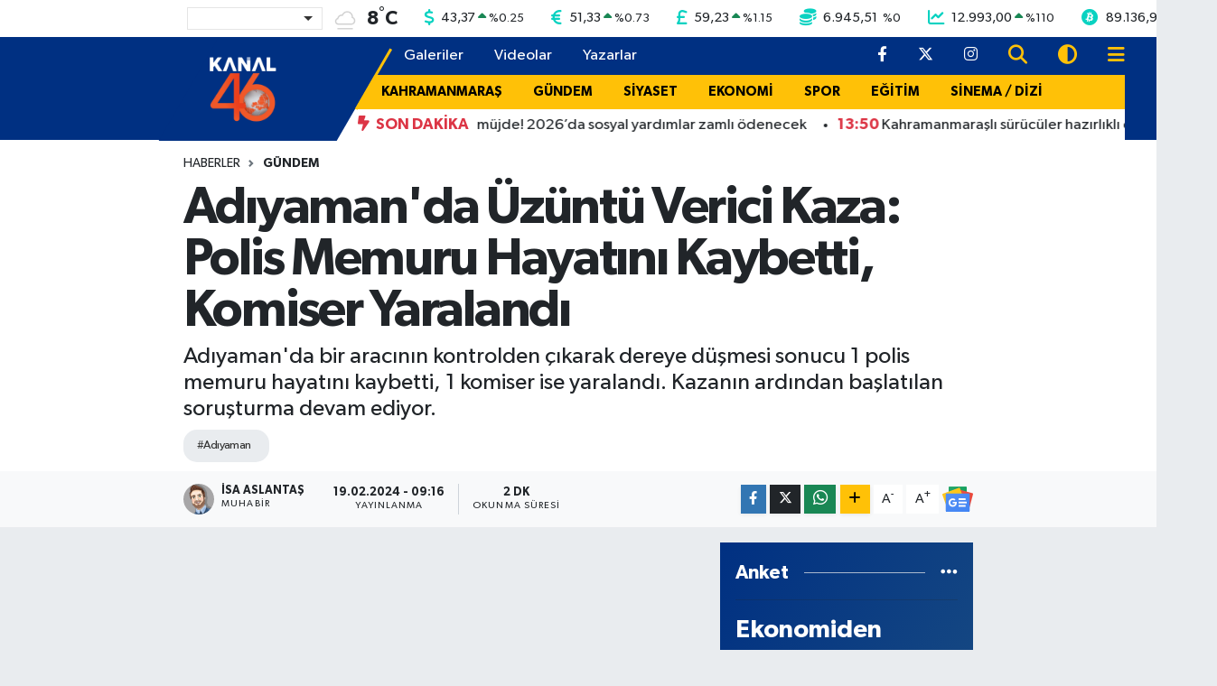

--- FILE ---
content_type: text/html;charset=UTF-8
request_url: https://www.kanal46.com/adiyamanda-uzuntu-verici-kaza-polis-memuru-hayatini-kaybetti-komiser-yaralandi
body_size: 24585
content:
<!DOCTYPE html>
<html lang="tr" data-theme="flow">
<head>
<link rel="dns-prefetch" href="//www.kanal46.com">
<link rel="dns-prefetch" href="//kanal46com.teimg.com">
<link rel="dns-prefetch" href="//kanal46com.tevideo.org">
<link rel="dns-prefetch" href="//static.tebilisim.com">
<link rel="dns-prefetch" href="//platform-api.sharethis.com">
<link rel="dns-prefetch" href="//'+window.location.hostname">
<link rel="dns-prefetch" href="//cdn2.bildirt.com">
<link rel="dns-prefetch" href="//www.googletagmanager.com">
<link rel="dns-prefetch" href="//mc.yandex.ru">
<link rel="dns-prefetch" href="//static.cdn.admatic.com.tr">
<link rel="dns-prefetch" href="//cdn.jsdelivr.net">
<link rel="dns-prefetch" href="//www.facebook.com">
<link rel="dns-prefetch" href="//www.twitter.com">
<link rel="dns-prefetch" href="//www.instagram.com">
<link rel="dns-prefetch" href="//www.w3.org">
<link rel="dns-prefetch" href="//x.com">
<link rel="dns-prefetch" href="//api.whatsapp.com">
<link rel="dns-prefetch" href="//www.linkedin.com">
<link rel="dns-prefetch" href="//pinterest.com">
<link rel="dns-prefetch" href="//t.me">
<link rel="dns-prefetch" href="//news.google.com">
<link rel="dns-prefetch" href="//tebilisim.com">
<link rel="dns-prefetch" href="//facebook.com">
<link rel="dns-prefetch" href="//twitter.com">
<link rel="dns-prefetch" href="//www.google.com">
<link rel="dns-prefetch" href="//ads.sepetteknoloji.com">

    <meta charset="utf-8">
<title>Adıyaman&#039;da Üzüntü Verici Kaza: Polis Memuru Hayatını Kaybetti, Komiser Yaralandı - Kahramanmaraş Haberleri</title>
<meta name="description" content="Adıyaman&#039;da bir aracının kontrolden çıkarak dereye düşmesi sonucu 1 polis memuru hayatını kaybetti, 1 komiser ise yaralandı. Kazanın ardından başlatılan soruşturma devam ediyor.">
<meta name="keywords" content="Adıyaman">
<link rel="canonical" href="https://www.kanal46.com/adiyamanda-uzuntu-verici-kaza-polis-memuru-hayatini-kaybetti-komiser-yaralandi">
<meta name="viewport" content="width=device-width,initial-scale=1">
<meta name="X-UA-Compatible" content="IE=edge">
<meta name="robots" content="max-image-preview:large">
<meta name="theme-color" content="#003082">
<meta name="title" content="Adıyaman&#039;da Üzüntü Verici Kaza: Polis Memuru Hayatını Kaybetti, Komiser Yaralandı">
<meta name="articleSection" content="video">
<meta name="datePublished" content="2024-02-19T09:16:00+03:00">
<meta name="dateModified" content="2024-02-19T09:16:00+03:00">
<meta name="articleAuthor" content="İsa Aslantaş">
<meta name="author" content="İsa Aslantaş">
<meta property="og:site_name" content="Kanal46 - Son Dakika Maraş Haberleri">
<meta property="og:title" content="Adıyaman&#039;da Üzüntü Verici Kaza: Polis Memuru Hayatını Kaybetti, Komiser Yaralandı">
<meta property="og:description" content="Adıyaman&#039;da bir aracının kontrolden çıkarak dereye düşmesi sonucu 1 polis memuru hayatını kaybetti, 1 komiser ise yaralandı. Kazanın ardından başlatılan soruşturma devam ediyor.">
<meta property="og:url" content="https://www.kanal46.com/adiyamanda-uzuntu-verici-kaza-polis-memuru-hayatini-kaybetti-komiser-yaralandi">
<meta property="og:image" content="https://kanal46com.teimg.com/crop/1280x720/kanal46-com/uploads/2024/02/dere-yatagina-ucan-otomobilde-1-polis-hayatini-kaybetti-1-polis-yaralandi.webp">
<meta property="og:image:width" content="1280">
<meta property="og:image:height" content="720">
<meta property="og:image:alt" content="Adıyaman&#039;da Üzüntü Verici Kaza: Polis Memuru Hayatını Kaybetti, Komiser Yaralandı">
<meta property="og:article:published_time" content="2024-02-19T09:16:00+03:00">
<meta property="og:article:modified_time" content="2024-02-19T09:16:00+03:00">
<meta property="og:type" content="video">
<meta property="og:video" content="https://kanal46com.tevideo.org/kanal46-com/uploads/2024/02/adiyamanda-polis-memurunun-hayatini-kaybettigi-kaza-kameralarda-vvqm.mp4">
<meta property="og:video:secure_url" content="https://kanal46com.tevideo.org/kanal46-com/uploads/2024/02/adiyamanda-polis-memurunun-hayatini-kaybettigi-kaza-kameralarda-vvqm.mp4">
<meta property="og:video:type" content="video/mp4">
<meta property="og:video:width" content="640">
<meta property="og:video:height" content="360">
<meta name="twitter:card" content="player">
<meta name="twitter:site" content="@kanal46_">
<meta name="twitter:title" content="Adıyaman&#039;da Üzüntü Verici Kaza: Polis Memuru Hayatını Kaybetti, Komiser Yaralandı">
<meta name="twitter:description" content="Adıyaman&#039;da bir aracının kontrolden çıkarak dereye düşmesi sonucu 1 polis memuru hayatını kaybetti, 1 komiser ise yaralandı. Kazanın ardından başlatılan soruşturma devam ediyor.">
<meta name="twitter:image" content="https://kanal46com.teimg.com/crop/1280x720/kanal46-com/uploads/2024/02/dere-yatagina-ucan-otomobilde-1-polis-hayatini-kaybetti-1-polis-yaralandi.webp">
<meta name="twitter:player" content="https://kanal46com.tevideo.org/kanal46-com/uploads/2024/02/adiyamanda-polis-memurunun-hayatini-kaybettigi-kaza-kameralarda-vvqm.mp4">
<meta name="twitter:player:width" content="640">
<meta name="twitter:player:height" content="360">
<link rel="shortcut icon" type="image/x-icon" href="https://kanal46com.teimg.com/kanal46-com/uploads/2023/10/kanal-46-faviconfw.png">
<link rel="manifest" href="https://www.kanal46.com/manifest.json?v=6.6.4" />
<link rel="preload" href="https://static.tebilisim.com/flow/assets/css/font-awesome/fa-solid-900.woff2" as="font" type="font/woff2" crossorigin />
<link rel="preload" href="https://static.tebilisim.com/flow/assets/css/font-awesome/fa-brands-400.woff2" as="font" type="font/woff2" crossorigin />
<link rel="preload" href="https://static.tebilisim.com/flow/assets/css/weather-icons/font/weathericons-regular-webfont.woff2" as="font" type="font/woff2" crossorigin />
<link rel="preload" href="https://static.tebilisim.com/flow/vendor/te/fonts/gibson/Gibson-Bold.woff2" as="font" type="font/woff2" crossorigin />
<link rel="preload" href="https://static.tebilisim.com/flow/vendor/te/fonts/gibson/Gibson-BoldItalic.woff2" as="font" type="font/woff2" crossorigin />
<link rel="preload" href="https://static.tebilisim.com/flow/vendor/te/fonts/gibson/Gibson-Italic.woff2" as="font" type="font/woff2" crossorigin />
<link rel="preload" href="https://static.tebilisim.com/flow/vendor/te/fonts/gibson/Gibson-Light.woff2" as="font" type="font/woff2" crossorigin />
<link rel="preload" href="https://static.tebilisim.com/flow/vendor/te/fonts/gibson/Gibson-LightItalic.woff2" as="font" type="font/woff2" crossorigin />
<link rel="preload" href="https://static.tebilisim.com/flow/vendor/te/fonts/gibson/Gibson-SemiBold.woff2" as="font" type="font/woff2" crossorigin />
<link rel="preload" href="https://static.tebilisim.com/flow/vendor/te/fonts/gibson/Gibson-SemiBoldItalic.woff2" as="font" type="font/woff2" crossorigin />
<link rel="preload" href="https://static.tebilisim.com/flow/vendor/te/fonts/gibson/Gibson.woff2" as="font" type="font/woff2" crossorigin />


<link rel="preload" as="style" href="https://static.tebilisim.com/flow/vendor/te/fonts/gibson.css?v=6.6.4">
<link rel="stylesheet" href="https://static.tebilisim.com/flow/vendor/te/fonts/gibson.css?v=6.6.4">

<link rel="preload" as="image" href="https://kanal46com.teimg.com/crop/1280x720/kanal46-com/uploads/2024/02/dere-yatagina-ucan-otomobilde-1-polis-hayatini-kaybetti-1-polis-yaralandi.webp">
<style>:root {
        --te-link-color: #333;
        --te-link-hover-color: #000;
        --te-font: "Gibson";
        --te-secondary-font: "Gibson";
        --te-h1-font-size: 57px;
        --te-color: #003082;
        --te-hover-color: #194c82;
        --mm-ocd-width: 85%!important; /*  Mobil Menü Genişliği */
        --swiper-theme-color: var(--te-color)!important;
        --header-13-color: #ffc107;
    }</style><link rel="preload" as="style" href="https://static.tebilisim.com/flow/assets/vendor/bootstrap/css/bootstrap.min.css?v=6.6.4">
<link rel="stylesheet" href="https://static.tebilisim.com/flow/assets/vendor/bootstrap/css/bootstrap.min.css?v=6.6.4">
<link rel="preload" as="style" href="https://static.tebilisim.com/flow/assets/css/app6.6.4.min.css">
<link rel="stylesheet" href="https://static.tebilisim.com/flow/assets/css/app6.6.4.min.css">

<link defer="defer" async="async" rel="stylesheet" href="https://platform-api.sharethis.com/js/sharethis.js#property=66fd4fa535407b00197ad287&product=sop">


<script type="application/ld+json">{"@context":"https:\/\/schema.org","@type":"WebSite","url":"https:\/\/www.kanal46.com","potentialAction":{"@type":"SearchAction","target":"https:\/\/www.kanal46.com\/arama?q={query}","query-input":"required name=query"}}</script>

<script type="application/ld+json">{"@context":"https:\/\/schema.org","@type":"NewsMediaOrganization","url":"https:\/\/www.kanal46.com","name":"Kanal 46","logo":"https:\/\/kanal46com.teimg.com\/kanal46-com\/uploads\/2025\/07\/kanal-46-beyaz.png","sameAs":["https:\/\/www.facebook.com\/kanal46","https:\/\/www.twitter.com\/kanal46_","https:\/\/www.instagram.com\/kanal46tv"]}</script>

<script type="application/ld+json">{"@context":"https:\/\/schema.org","@graph":[{"@type":"SiteNavigationElement","name":"Ana Sayfa","url":"https:\/\/www.kanal46.com","@id":"https:\/\/www.kanal46.com"},{"@type":"SiteNavigationElement","name":"G\u00dcNDEM","url":"https:\/\/www.kanal46.com\/gundem","@id":"https:\/\/www.kanal46.com\/gundem"},{"@type":"SiteNavigationElement","name":"SPOR","url":"https:\/\/www.kanal46.com\/spor","@id":"https:\/\/www.kanal46.com\/spor"},{"@type":"SiteNavigationElement","name":"SA\u011eLIK","url":"https:\/\/www.kanal46.com\/saglik","@id":"https:\/\/www.kanal46.com\/saglik"},{"@type":"SiteNavigationElement","name":"MAGAZ\u0130N","url":"https:\/\/www.kanal46.com\/magazin","@id":"https:\/\/www.kanal46.com\/magazin"},{"@type":"SiteNavigationElement","name":"EKONOM\u0130","url":"https:\/\/www.kanal46.com\/ekonomi","@id":"https:\/\/www.kanal46.com\/ekonomi"},{"@type":"SiteNavigationElement","name":"E\u011e\u0130T\u0130M","url":"https:\/\/www.kanal46.com\/egitim","@id":"https:\/\/www.kanal46.com\/egitim"},{"@type":"SiteNavigationElement","name":"TEKNOLOJ\u0130","url":"https:\/\/www.kanal46.com\/teknoloji","@id":"https:\/\/www.kanal46.com\/teknoloji"},{"@type":"SiteNavigationElement","name":"YA\u015eAM","url":"https:\/\/www.kanal46.com\/yasam","@id":"https:\/\/www.kanal46.com\/yasam"},{"@type":"SiteNavigationElement","name":"S\u0130YASET","url":"https:\/\/www.kanal46.com\/siyaset","@id":"https:\/\/www.kanal46.com\/siyaset"},{"@type":"SiteNavigationElement","name":"S\u0130NEMA \/ D\u0130Z\u0130","url":"https:\/\/www.kanal46.com\/sinema-dizi","@id":"https:\/\/www.kanal46.com\/sinema-dizi"},{"@type":"SiteNavigationElement","name":"B\u00d6LGE","url":"https:\/\/www.kanal46.com\/bolge","@id":"https:\/\/www.kanal46.com\/bolge"},{"@type":"SiteNavigationElement","name":"D\u00dcNYA","url":"https:\/\/www.kanal46.com\/dunya","@id":"https:\/\/www.kanal46.com\/dunya"},{"@type":"SiteNavigationElement","name":"B\u00dcY\u00dcK\u015eEH\u0130R","url":"https:\/\/www.kanal46.com\/buyuksehir","@id":"https:\/\/www.kanal46.com\/buyuksehir"},{"@type":"SiteNavigationElement","name":"T\u00dcRKO\u011eLU","url":"https:\/\/www.kanal46.com\/turkoglu","@id":"https:\/\/www.kanal46.com\/turkoglu"},{"@type":"SiteNavigationElement","name":"DULKAD\u0130RO\u011eLU ","url":"https:\/\/www.kanal46.com\/dulkadiroglu","@id":"https:\/\/www.kanal46.com\/dulkadiroglu"},{"@type":"SiteNavigationElement","name":"G\u00d6KSUN","url":"https:\/\/www.kanal46.com\/goksun","@id":"https:\/\/www.kanal46.com\/goksun"},{"@type":"SiteNavigationElement","name":"EK\u0130N\u00d6Z\u00dc","url":"https:\/\/www.kanal46.com\/ekinozu","@id":"https:\/\/www.kanal46.com\/ekinozu"},{"@type":"SiteNavigationElement","name":"KAHRAMANMARA\u015e","url":"https:\/\/www.kanal46.com\/kahramanmaras","@id":"https:\/\/www.kanal46.com\/kahramanmaras"},{"@type":"SiteNavigationElement","name":"AF\u015e\u0130N","url":"https:\/\/www.kanal46.com\/afsin","@id":"https:\/\/www.kanal46.com\/afsin"},{"@type":"SiteNavigationElement","name":"\u00c7A\u011eLAYANCER\u0130T","url":"https:\/\/www.kanal46.com\/caglayancerit","@id":"https:\/\/www.kanal46.com\/caglayancerit"},{"@type":"SiteNavigationElement","name":"PAZARCIK","url":"https:\/\/www.kanal46.com\/pazarcik","@id":"https:\/\/www.kanal46.com\/pazarcik"},{"@type":"SiteNavigationElement","name":"ELB\u0130STAN","url":"https:\/\/www.kanal46.com\/elbistan","@id":"https:\/\/www.kanal46.com\/elbistan"},{"@type":"SiteNavigationElement","name":"KMTSO","url":"https:\/\/www.kanal46.com\/kmtso","@id":"https:\/\/www.kanal46.com\/kmtso"},{"@type":"SiteNavigationElement","name":"M\u00dcS\u0130AD","url":"https:\/\/www.kanal46.com\/musiad","@id":"https:\/\/www.kanal46.com\/musiad"},{"@type":"SiteNavigationElement","name":"K\u00dcLT\u00dcR-SANAT","url":"https:\/\/www.kanal46.com\/kultur-sanat","@id":"https:\/\/www.kanal46.com\/kultur-sanat"},{"@type":"SiteNavigationElement","name":"\u00c7EVRE","url":"https:\/\/www.kanal46.com\/cevre","@id":"https:\/\/www.kanal46.com\/cevre"},{"@type":"SiteNavigationElement","name":"ON\u0130K\u0130\u015eUBAT ","url":"https:\/\/www.kanal46.com\/onikisubat","@id":"https:\/\/www.kanal46.com\/onikisubat"},{"@type":"SiteNavigationElement","name":"GENEL ","url":"https:\/\/www.kanal46.com\/genel","@id":"https:\/\/www.kanal46.com\/genel"},{"@type":"SiteNavigationElement","name":"Covid-19","url":"https:\/\/www.kanal46.com\/covid-19","@id":"https:\/\/www.kanal46.com\/covid-19"},{"@type":"SiteNavigationElement","name":"YEMEK TAR\u0130FLER\u0130","url":"https:\/\/www.kanal46.com\/yemek-tarifleri","@id":"https:\/\/www.kanal46.com\/yemek-tarifleri"},{"@type":"SiteNavigationElement","name":"DEPREM","url":"https:\/\/www.kanal46.com\/deprem","@id":"https:\/\/www.kanal46.com\/deprem"},{"@type":"SiteNavigationElement","name":"\u0130leti\u015fim","url":"https:\/\/www.kanal46.com\/iletisim","@id":"https:\/\/www.kanal46.com\/iletisim"},{"@type":"SiteNavigationElement","name":"Gizlilik Politikas\u0131","url":"https:\/\/www.kanal46.com\/gizlilik-politikasi","@id":"https:\/\/www.kanal46.com\/gizlilik-politikasi"},{"@type":"SiteNavigationElement","name":"Yazarlar","url":"https:\/\/www.kanal46.com\/yazarlar","@id":"https:\/\/www.kanal46.com\/yazarlar"},{"@type":"SiteNavigationElement","name":"Foto Galeri","url":"https:\/\/www.kanal46.com\/foto-galeri","@id":"https:\/\/www.kanal46.com\/foto-galeri"},{"@type":"SiteNavigationElement","name":"Video Galeri","url":"https:\/\/www.kanal46.com\/video","@id":"https:\/\/www.kanal46.com\/video"},{"@type":"SiteNavigationElement","name":"Biyografiler","url":"https:\/\/www.kanal46.com\/biyografi","@id":"https:\/\/www.kanal46.com\/biyografi"},{"@type":"SiteNavigationElement","name":"Firma Rehberi","url":"https:\/\/www.kanal46.com\/rehber","@id":"https:\/\/www.kanal46.com\/rehber"},{"@type":"SiteNavigationElement","name":"Seri \u0130lanlar","url":"https:\/\/www.kanal46.com\/ilan","@id":"https:\/\/www.kanal46.com\/ilan"},{"@type":"SiteNavigationElement","name":"Vefatlar","url":"https:\/\/www.kanal46.com\/vefat","@id":"https:\/\/www.kanal46.com\/vefat"},{"@type":"SiteNavigationElement","name":"R\u00f6portajlar","url":"https:\/\/www.kanal46.com\/roportaj","@id":"https:\/\/www.kanal46.com\/roportaj"},{"@type":"SiteNavigationElement","name":"Anketler","url":"https:\/\/www.kanal46.com\/anketler","@id":"https:\/\/www.kanal46.com\/anketler"},{"@type":"SiteNavigationElement","name":"Oniki\u015fubat Bug\u00fcn, Yar\u0131n ve 1 Haftal\u0131k Hava Durumu Tahmini","url":"https:\/\/www.kanal46.com\/onikisubat-hava-durumu","@id":"https:\/\/www.kanal46.com\/onikisubat-hava-durumu"},{"@type":"SiteNavigationElement","name":"Oniki\u015fubat Namaz Vakitleri","url":"https:\/\/www.kanal46.com\/onikisubat-namaz-vakitleri","@id":"https:\/\/www.kanal46.com\/onikisubat-namaz-vakitleri"},{"@type":"SiteNavigationElement","name":"Puan Durumu ve Fikst\u00fcr","url":"https:\/\/www.kanal46.com\/futbol\/super-lig-puan-durumu-ve-fikstur","@id":"https:\/\/www.kanal46.com\/futbol\/super-lig-puan-durumu-ve-fikstur"}]}</script>

<script type="application/ld+json">{"@context":"https:\/\/schema.org","@type":"BreadcrumbList","itemListElement":[{"@type":"ListItem","position":1,"item":{"@type":"Thing","@id":"https:\/\/www.kanal46.com","name":"Haberler"}},{"@type":"ListItem","position":2,"item":{"@type":"Thing","@id":"https:\/\/www.kanal46.com\/gundem","name":"G\u00dcNDEM"}},{"@type":"ListItem","position":3,"item":{"@type":"Thing","@id":"https:\/\/www.kanal46.com\/adiyamanda-uzuntu-verici-kaza-polis-memuru-hayatini-kaybetti-komiser-yaralandi","name":"Ad\u0131yaman'da \u00dcz\u00fcnt\u00fc Verici Kaza: Polis Memuru Hayat\u0131n\u0131 Kaybetti, Komiser Yaraland\u0131"}}]}</script>
<script type="application/ld+json">{"@context":"https:\/\/schema.org","@type":"NewsArticle","headline":"Ad\u0131yaman'da \u00dcz\u00fcnt\u00fc Verici Kaza: Polis Memuru Hayat\u0131n\u0131 Kaybetti, Komiser Yaraland\u0131","articleSection":"G\u00dcNDEM","dateCreated":"2024-02-19T09:16:00+03:00","datePublished":"2024-02-19T09:16:00+03:00","dateModified":"2024-02-19T09:16:00+03:00","wordCount":361,"genre":"news","mainEntityOfPage":{"@type":"WebPage","@id":"https:\/\/www.kanal46.com\/adiyamanda-uzuntu-verici-kaza-polis-memuru-hayatini-kaybetti-komiser-yaralandi"},"articleBody":"Ad\u0131yaman \u015fehrinde, bir polis memurunun kontrol\u00fcn\u00fc kaybetti\u011fi ara\u00e7 kald\u0131r\u0131ma \u00e7arparak dere yata\u011f\u0131na d\u00fc\u015ft\u00fc. Bu feci kazada, bir polis memuru ya\u015fam\u0131n\u0131 yitirdi, bir komiser ise yaraland\u0131.\r\n\r\nKORKUN\u00c7 KAZA ANI G\u00dcVENL\u0130K KAMERALARINA YANSIDI\r\n\r\nAl\u0131nan bilgiye g\u00f6re, Ad\u0131yaman \u0130l Emniyet M\u00fcd\u00fcrl\u00fc\u011f\u00fc'ne ba\u011fl\u0131 \u00c7evik Kuvvet \u015eube M\u00fcd\u00fcrl\u00fc\u011f\u00fcnde g\u00f6rev yapan polis memuru Furkan Erku\u015f'un kulland\u0131\u011f\u0131 01 AGA 962 plakal\u0131 ara\u00e7, Atat\u00fcrk Bulvar\u0131 \u00fczerinde bulunan 400 Yatakl\u0131 Hastane Kav\u015fa\u011f\u0131'nda kontrol\u00fcn\u00fc kaybetti. H\u0131zla kald\u0131r\u0131ma \u00e7arpan ara\u00e7, taklalar atarak bir ayd\u0131nlatma dire\u011fini y\u0131k\u0131p, yakla\u015f\u0131k 150 metre y\u00fcksekten bir dere yata\u011f\u0131na d\u00fc\u015ft\u00fc. Bu deh\u015fet verici anlar, \u00e7evredeki bir i\u015f yerine ait g\u00fcvenlik kameras\u0131 taraf\u0131ndan saniye saniye kaydedildi.\r\n\r\nYARDIM EK\u0130PLER\u0130N\u0130N ZORLU M\u00dcCADELES\u0130\r\n\r\nKaza sonras\u0131 \u00e7evredeki vatanda\u015flar\u0131n h\u0131zla m\u00fcdahale ederek 112 Acil \u00c7a\u011fr\u0131 Merkezi'ni aramas\u0131yla, olay yerine sa\u011fl\u0131k, itfaiye, AFAD ve polis ekipleri sevk edildi. Kazada, 3 y\u0131ll\u0131k polis memuru Furkan Erku\u015f olay yerinde hayat\u0131n\u0131 kaybetti. \u00c7evik Kuvvet M\u00fcd\u00fcrl\u00fc\u011f\u00fcnde komiser olarak g\u00f6rev yapan G\u00fcven K. ise yaraland\u0131 ve Ad\u0131yaman E\u011fitim ve Ara\u015ft\u0131rma Hastanesine kald\u0131r\u0131ld\u0131.\r\n\r\nCENAZE \u00c7IKARMA \u00c7ALI\u015eMALARI\r\n\r\nFurkan Erku\u015f'un cenazesinin dere yata\u011f\u0131nda s\u0131k\u0131\u015ft\u0131\u011f\u0131 ara\u00e7tan \u00e7\u0131kar\u0131lmas\u0131 i\u00e7in ekipler, \u00e7amura saplanm\u0131\u015f alanda saatlerce \u00e7al\u0131\u015ft\u0131. \u00c7amurlu zeminde yap\u0131lan yo\u011fun \u00e7abalar sonucunda cenaze, vin\u00e7 yard\u0131m\u0131yla dere yata\u011f\u0131ndan \u00e7\u0131kar\u0131larak karayoluna indirildi ve ard\u0131ndan Ad\u0131yaman E\u011fitim ve Ara\u015ft\u0131rma Hastanesi Morgu'na nakledildi.\r\n\r\nEMN\u0130YET M\u00dcD\u00dcR\u00dc OLAY YER\u0130NDE\r\n\r\nKazan\u0131n ard\u0131ndan olay yerine gelen Ad\u0131yaman \u0130l Emniyet M\u00fcd\u00fcr\u00fc Cihat Da\u011fdeviren, kaza hakk\u0131nda bilgi alarak incelemelerde bulundu. Kazayla ilgili ba\u015flat\u0131lan soru\u015fturma devam ediyor.\r\n\r\nBu olay, sadece Ad\u0131yaman'da de\u011fil, t\u00fcm \u00fclkede b\u00fcy\u00fck \u00fcz\u00fcnt\u00fc yaratt\u0131. Polis te\u015fkilat\u0131 ve yerel topluluk, Furkan Erku\u015f'un \u00f6l\u00fcm\u00fcyle sars\u0131ld\u0131, yaralanan komiser G\u00fcven K. i\u00e7in de acil \u015fifalar dile\u011finde bulunuldu.\r\n\r\n(Kaynak: \u0130HA)","description":"Ad\u0131yaman'da bir arac\u0131n\u0131n kontrolden \u00e7\u0131karak dereye d\u00fc\u015fmesi sonucu 1 polis memuru hayat\u0131n\u0131 kaybetti, 1 komiser ise yaraland\u0131. Kazan\u0131n ard\u0131ndan ba\u015flat\u0131lan soru\u015fturma devam ediyor.","inLanguage":"tr-TR","keywords":["Ad\u0131yaman"],"image":{"@type":"ImageObject","url":"https:\/\/kanal46com.teimg.com\/crop\/1280x720\/kanal46-com\/uploads\/2024\/02\/dere-yatagina-ucan-otomobilde-1-polis-hayatini-kaybetti-1-polis-yaralandi.webp","width":"1280","height":"720","caption":"Ad\u0131yaman'da \u00dcz\u00fcnt\u00fc Verici Kaza: Polis Memuru Hayat\u0131n\u0131 Kaybetti, Komiser Yaraland\u0131"},"publishingPrinciples":"https:\/\/www.kanal46.com\/gizlilik-sozlesmesi","isFamilyFriendly":"http:\/\/schema.org\/True","isAccessibleForFree":"http:\/\/schema.org\/True","publisher":{"@type":"Organization","name":"Kanal 46","image":"https:\/\/kanal46com.teimg.com\/kanal46-com\/uploads\/2025\/07\/kanal-46-beyaz.png","logo":{"@type":"ImageObject","url":"https:\/\/kanal46com.teimg.com\/kanal46-com\/uploads\/2025\/07\/kanal-46-beyaz.png","width":"640","height":"375"}},"author":{"@type":"Person","name":"\u0130sa Aslanta\u015f","honorificPrefix":"","jobTitle":"Muhabir","url":null}}</script>
<script type="application/ld+json">{"@context":"https:\/\/schema.org","@type":"VideoObject","name":"Ad\u0131yaman'da \u00dcz\u00fcnt\u00fc Verici Kaza: Polis Memuru Hayat\u0131n\u0131 Kaybetti, Komiser Yaraland\u0131","genre":"video","inLanguage":"tr-TR","thumbnailUrl":"https:\/\/kanal46com.teimg.com\/crop\/250x150\/kanal46-com\/uploads\/2024\/02\/dere-yatagina-ucan-otomobilde-1-polis-hayatini-kaybetti-1-polis-yaralandi.webp","contentUrl":"https:\/\/kanal46com.tevideo.org\/kanal46-com\/uploads\/2024\/02\/adiyamanda-polis-memurunun-hayatini-kaybettigi-kaza-kameralarda-vvqm.mp4","embedUrl":"https:\/\/www.kanal46.com\/vidyome\/embed\/9476","dateCreated":"2024-02-19T09:16:00+03:00","datePublished":"2024-02-19T09:16:00+03:00","dateModified":"2024-02-19T09:16:00+03:00","uploadDate":"2024-02-19T09:16:00+03:00","description":"Ad\u0131yaman'da bir arac\u0131n\u0131n kontrolden \u00e7\u0131karak dereye d\u00fc\u015fmesi sonucu 1 polis memuru hayat\u0131n\u0131 kaybetti, 1 komiser ise yaraland\u0131. Kazan\u0131n ard\u0131ndan ba\u015flat\u0131lan soru\u015fturma devam ediyor.","headline":"Ad\u0131yaman'da \u00dcz\u00fcnt\u00fc Verici Kaza: Polis Memuru Hayat\u0131n\u0131 Kaybetti, Komiser Yaraland\u0131","image":"https:\/\/kanal46com.teimg.com\/kanal46-com\/uploads\/2024\/02\/dere-yatagina-ucan-otomobilde-1-polis-hayatini-kaybetti-1-polis-yaralandi.webp","mainEntityOfPage":{"@type":"WebPage","@id":"https:\/\/www.kanal46.com\/adiyamanda-uzuntu-verici-kaza-polis-memuru-hayatini-kaybetti-komiser-yaralandi"},"url":"https:\/\/www.kanal46.com\/adiyamanda-uzuntu-verici-kaza-polis-memuru-hayatini-kaybetti-komiser-yaralandi"}</script>
<script data-cfasync="false" src="https://static.tebilisim.com/flow/assets/js/dark-mode.js?v=6.6.4"></script>





<style>
.mega-menu {z-index: 9999 !important;}
@media screen and (min-width: 1620px) {
    .container {width: 1280px!important; max-width: 1280px!important;}
    #ad_36 {margin-right: 15px !important;}
    #ad_9 {margin-left: 15px !important;}
}

@media screen and (min-width: 1325px) and (max-width: 1620px) {
    .container {width: 1100px!important; max-width: 1100px!important;}
    #ad_36 {margin-right: 100px !important;}
    #ad_9 {margin-left: 100px !important;}
}
@media screen and (min-width: 1295px) and (max-width: 1325px) {
    .container {width: 990px!important; max-width: 990px!important;}
    #ad_36 {margin-right: 165px !important;}
    #ad_9 {margin-left: 165px !important;}
}
@media screen and (min-width: 1200px) and (max-width: 1295px) {
    .container {width: 900px!important; max-width: 900px!important;}
    #ad_36 {margin-right: 210px !important;}
    #ad_9 {margin-left: 210px !important;}

}
</style><meta name="yandex-verification" content="01586780c3ffa7d9" />

<script>
$('a[href^="http"]').not('a[href^="http://'+window.location.hostname+'"]').attr('rel','nofollow');
</script>

<link rel="manifest" href="/manifest.json?data=Bildirt">
<script>var uygulamaid="9698-5610-4296-7650-3443-6";</script>
<script src="https://cdn2.bildirt.com/BildirtSDKfiles.js"></script>



<script async data-cfasync="false"
	src="https://www.googletagmanager.com/gtag/js?id=G-V2K9QJTT0J"></script>
<script data-cfasync="false">
	window.dataLayer = window.dataLayer || [];
	  function gtag(){dataLayer.push(arguments);}
	  gtag('js', new Date());
	  gtag('config', 'G-V2K9QJTT0J');
</script>




</head>




<body class="d-flex flex-column min-vh-100">

    <div data-pagespeed="true"><!-- Yandex.Metrika counter -->
<script type="text/javascript" >
   (function(m,e,t,r,i,k,a){m[i]=m[i]||function(){(m[i].a=m[i].a||[]).push(arguments)};
   m[i].l=1*new Date();
   for (var j = 0; j < document.scripts.length; j++) {if (document.scripts[j].src === r) { return; }}
   k=e.createElement(t),a=e.getElementsByTagName(t)[0],k.async=1,k.src=r,a.parentNode.insertBefore(k,a)})
   (window, document, "script", "https://mc.yandex.ru/metrika/tag.js", "ym");

   ym(97986704, "init", {
        clickmap:true,
        trackLinks:true,
        accurateTrackBounce:true,
        webvisor:true
   });
</script>
<noscript><div><img src="https://mc.yandex.ru/watch/97986704" style="position:absolute; left:-9999px;" alt="" /></div></noscript>
<!-- /Yandex.Metrika counter -->

<!-- Admatic AUTO ads START -->
<ins data-publisher="adm-pub-6359265943" data-ad-network="6826fc4b8c72009f24e6ab53"   class="adm-ads-area"></ins>
<script type="text/javascript" src="https://static.cdn.admatic.com.tr/showad/showad.min.js"></script>
<!-- Admatic AUTO ads END -->

<!-- Admatic STANDARD ads START -->
<ins data-publisher="adm-pub-6359265943" data-ad-network="6826fc4b8c72009f24e6ab53"  data-ad-size="[[300, 250]]" class="adm-ads-area"></ins>
<script type="text/javascript" src="https://static.cdn.admatic.com.tr/showad/showad.min.js"></script>
<!-- Admatic STANDARD ads END --></div>
    

    <!-- Choices Select CSS -->
<link rel="stylesheet" href="https://cdn.jsdelivr.net/npm/choices.js/public/assets/styles/choices.min.css" />
<header class="header-13">
        <div class="top-header bg-white d-none d-lg-block py-1">
        <div class="container">
            <ul class="top-parite list-unstyled d-flex justify-content-between align-items-center small mb-0 px-3">
                <!-- HAVA DURUMU -->

<input type="hidden" name="widget_setting_weathercity" value="37.59002000,36.90548000" />

            <li class="weather-degreex d-none d-xl-block">
            <div class="weather-widget d-flex justify-content-start align-items-center">
                <div class="city-choices">
                    <select class="select-city-choices form-select" onchange="redirectToCity(this)">
                                                <option value="adana" >Adana</option>
                                                <option value="adiyaman" >Adıyaman</option>
                                                <option value="afyonkarahisar" >Afyonkarahisar</option>
                                                <option value="agri" >Ağrı</option>
                                                <option value="aksaray" >Aksaray</option>
                                                <option value="amasya" >Amasya</option>
                                                <option value="ankara" >Ankara</option>
                                                <option value="antalya" >Antalya</option>
                                                <option value="ardahan" >Ardahan</option>
                                                <option value="artvin" >Artvin</option>
                                                <option value="aydin" >Aydın</option>
                                                <option value="balikesir" >Balıkesir</option>
                                                <option value="bartin" >Bartın</option>
                                                <option value="batman" >Batman</option>
                                                <option value="bayburt" >Bayburt</option>
                                                <option value="bilecik" >Bilecik</option>
                                                <option value="bingol" >Bingöl</option>
                                                <option value="bitlis" >Bitlis</option>
                                                <option value="bolu" >Bolu</option>
                                                <option value="burdur" >Burdur</option>
                                                <option value="bursa" >Bursa</option>
                                                <option value="canakkale" >Çanakkale</option>
                                                <option value="cankiri" >Çankırı</option>
                                                <option value="corum" >Çorum</option>
                                                <option value="denizli" >Denizli</option>
                                                <option value="diyarbakir" >Diyarbakır</option>
                                                <option value="duzce" >Düzce</option>
                                                <option value="edirne" >Edirne</option>
                                                <option value="elazig" >Elazığ</option>
                                                <option value="erzincan" >Erzincan</option>
                                                <option value="erzurum" >Erzurum</option>
                                                <option value="eskisehir" >Eskişehir</option>
                                                <option value="gaziantep" >Gaziantep</option>
                                                <option value="giresun" >Giresun</option>
                                                <option value="gumushane" >Gümüşhane</option>
                                                <option value="hakkari" >Hakkâri</option>
                                                <option value="hatay" >Hatay</option>
                                                <option value="igdir" >Iğdır</option>
                                                <option value="isparta" >Isparta</option>
                                                <option value="istanbul" >İstanbul</option>
                                                <option value="izmir" >İzmir</option>
                                                <option value="kahramanmaras" selected>Kahramanmaraş</option>
                                                <option value="karabuk" >Karabük</option>
                                                <option value="karaman" >Karaman</option>
                                                <option value="kars" >Kars</option>
                                                <option value="kastamonu" >Kastamonu</option>
                                                <option value="kayseri" >Kayseri</option>
                                                <option value="kilis" >Kilis</option>
                                                <option value="kirikkale" >Kırıkkale</option>
                                                <option value="kirklareli" >Kırklareli</option>
                                                <option value="kirsehir" >Kırşehir</option>
                                                <option value="kocaeli" >Kocaeli</option>
                                                <option value="konya" >Konya</option>
                                                <option value="kutahya" >Kütahya</option>
                                                <option value="malatya" >Malatya</option>
                                                <option value="manisa" >Manisa</option>
                                                <option value="mardin" >Mardin</option>
                                                <option value="mersin" >Mersin</option>
                                                <option value="mugla" >Muğla</option>
                                                <option value="mus" >Muş</option>
                                                <option value="nevsehir" >Nevşehir</option>
                                                <option value="nigde" >Niğde</option>
                                                <option value="ordu" >Ordu</option>
                                                <option value="osmaniye" >Osmaniye</option>
                                                <option value="rize" >Rize</option>
                                                <option value="sakarya" >Sakarya</option>
                                                <option value="samsun" >Samsun</option>
                                                <option value="sanliurfa" >Şanlıurfa</option>
                                                <option value="siirt" >Siirt</option>
                                                <option value="sinop" >Sinop</option>
                                                <option value="sivas" >Sivas</option>
                                                <option value="sirnak" >Şırnak</option>
                                                <option value="tekirdag" >Tekirdağ</option>
                                                <option value="tokat" >Tokat</option>
                                                <option value="trabzon" >Trabzon</option>
                                                <option value="tunceli" >Tunceli</option>
                                                <option value="usak" >Uşak</option>
                                                <option value="van" >Van</option>
                                                <option value="yalova" >Yalova</option>
                                                <option value="yozgat" >Yozgat</option>
                                                <option value="zonguldak" >Zonguldak</option>
                                            </select>
                </div>
                <div class="mx-2">
                    <img src="//cdn.weatherapi.com/weather/64x64/night/143.png" class="condition" width="32" height="32" />
                </div>
                <div class="fw-bold lead">
                    <span class="degree">8</span><sup>°</sup>C
                </div>
            </div>
        </li>

    
<div data-location='{"city":"TUXX0014"}' class="d-none"></div>


                <!-- PİYASALAR -->
            <li class="dollar">
            <i class="fas fa-dollar-sign fa-lg me-1 text-cyan"></i> <span class="value">43,37</span> <span class="color"><i class="fa fa-caret-up text-success"></i></span>
            <span class="small color">%<span class="exchange">0.25</span></span>
        </li>
        <li class="euro">
            <i class="fas fa-euro-sign fa-lg me-1 text-cyan"></i> <span class="value">51,33</span> <span class="color"><i class="fa fa-caret-up text-success"></i></span>
            <span class="small color">%<span class="exchange">0.73</span></span>
        </li>
        <li class="sterlin">
            <i class="fas fa-sterling-sign fa-lg me-1 text-cyan"></i> <span class="value">59,23</span> <span class="color"><i class="fa fa-caret-up text-success"></i></span>
            <span class="small color">%<span class="exchange">1.15</span></span>
        </li>
        <li class="altin">
            <i class="fas fa-coins fa-lg me-1 text-cyan"></i> <span class="value">6.945,51</span> <span class="color"><i class="fa fa-caret-minus text-success"></i></span>
            <span class="small color">%<span class="exchange">0</span></span>
        </li>
        <li class="bist">
            <i class="fas fa-chart-line fa-lg me-1 text-cyan"></i> <span class="value">12.993,00</span> <span class="color"><i class="fa fa-caret-up text-success"></i></span>
            <span class="small color">%<span class="exchange">110</span></span>
        </li>
        <li class="btc">
            <i class="fab fa-bitcoin fa-lg me-1 text-cyan"></i> <span class="value">89.136,97</span> <span class="color"><i class="fa fa-caret-down text-danger"></i></span>
            <span class="small color">%<span class="exchange">-0.24</span></span>
        </li>


    

            </ul>
        </div>
    </div>
    
    <nav class="main-header bg-te-color py-2 py-lg-0">
        <div class="container">
            <div class="middle-header d-flex">
                <div class="align-self-center z-3 ps-3 ps-md-0" style="max-width:200px;">
                                        <a class="navbar-brand" href="/" title="Kanal46 - Son Dakika Maraş Haberleri">
                        <img src="https://kanal46com.teimg.com/kanal46-com/uploads/2025/07/kanal-46-beyaz.png" alt="Kanal46 - Son Dakika Maraş Haberleri" width="155" height="40" class="light-mode img-fluid flow-logo">
<img src="https://kanal46com.teimg.com/kanal46-com/uploads/2025/07/kanal-46-beyaz.png" alt="Kanal46 - Son Dakika Maraş Haberleri" width="155" height="40" class="dark-mode img-fluid flow-logo d-none">

                    </a>
                                    </div>
                <div class="menu-two-rows w-100 align-self-center px-3 px-lg-0">
                    <div class="d-flex justify-content-between top-menu">
                        <ul  class="nav">
        <li class="nav-item   nav-item d-none d-md-block">
        <a href="/foto-galeri" class="nav-link nav-link text-white" target="_self" title="Galeriler">Galeriler</a>
        
    </li>
        <li class="nav-item   nav-item d-none d-md-block">
        <a href="/video" class="nav-link nav-link text-white" target="_self" title="Videolar">Videolar</a>
        
    </li>
        <li class="nav-item   nav-item d-none d-md-block">
        <a href="/yazarlar" class="nav-link nav-link text-white" target="_self" title="Yazarlar">Yazarlar</a>
        
    </li>
    </ul>

                        <ul class="nav justify-content-end">

                                                        <li class="nav-item d-none d-xl-flex"><a href="https://www.facebook.com/kanal46" target="_blank" class="nav-link"><i class="fab fa-facebook-f text-white"></i></a></li>
                                                                                    <li class="nav-item d-none d-xl-flex"><a href="https://www.twitter.com/kanal46_" class="nav-link"
                                target="_blank"><i class="fa-brands fa-x-twitter text-white"></i></a></li>
                                                                                    <li class="nav-item d-none d-xl-flex"><a href="https://www.instagram.com/kanal46tv" class="nav-link"
                                target="_blank"><i class="fab fa-instagram text-white"></i></a></li>
                                                                                                                                                                                                                                                            <li class="nav-item">
                                <a href="/arama" class="nav-link" target="_self">
                                    <i class="fa fa-search fa-lg"></i>
                                </a>
                            </li>

                            <li class="nav-item dropdown ">
    <a href="#" class="nav-link " data-bs-toggle="dropdown" data-bs-display="static">
        <i class="fas fa-adjust fa-lg theme-icon-active"></i>
    </a>
    <ul class="dropdown-menu min-w-auto dropdown-menu-end shadow-none border-0 rounded-0">
        <li>
            <button type="button" class="dropdown-item d-flex align-items-center active" data-bs-theme-value="light">
                <i class="fa fa-sun me-1 mode-switch"></i>
                Açık
            </button>
        </li>
        <li>
            <button type="button" class="dropdown-item d-flex align-items-center" data-bs-theme-value="dark">
                <i class="fa fa-moon me-1 mode-switch"></i>
                Koyu
            </button>
        </li>
        <li>
            <button type="button" class="dropdown-item d-flex align-items-center" data-bs-theme-value="auto">
                <i class="fas fa-adjust me-1 mode-switch"></i>
                Sistem
            </button>
        </li>
    </ul>
</li>


                            <li class="nav-item dropdown position-static d-none d-lg-block">
                                <a class="nav-link pe-0 text-dark" href="#menu" title="Ana Menü"><i class="fa fa-bars fa-lg"></i></a>
                            </li>
                        </ul>
                    </div>
                    <div class="category-menu navbar py-1 justify-content-end small d-none d-lg-flex">
                        <ul  class="nav text-uppercase fw-bold">
        <li class="nav-item   ">
        <a href="/kahramanmaras" class="nav-link py-1 text-black" target="_self" title="KAHRAMANMARAŞ">KAHRAMANMARAŞ</a>
        
    </li>
        <li class="nav-item   ">
        <a href="/gundem" class="nav-link py-1 text-black" target="_self" title="GÜNDEM">GÜNDEM</a>
        
    </li>
        <li class="nav-item   ">
        <a href="/siyaset" class="nav-link py-1 text-black" target="_self" title="SİYASET">SİYASET</a>
        
    </li>
        <li class="nav-item   ">
        <a href="/ekonomi" class="nav-link py-1 text-black" target="_self" title="EKONOMİ">EKONOMİ</a>
        
    </li>
        <li class="nav-item   ">
        <a href="/spor" class="nav-link py-1 text-black" target="_self" title="SPOR">SPOR</a>
        
    </li>
        <li class="nav-item   ">
        <a href="/egitim" class="nav-link py-1 text-black" target="_self" title="EĞİTİM">EĞİTİM</a>
        
    </li>
        <li class="nav-item   ">
        <a href="/sinema-dizi" class="nav-link py-1 text-black" target="_self" title="SİNEMA / DİZİ">SİNEMA / DİZİ</a>
        
    </li>
        <li class="nav-item   ">
        <a href="/magazin" class="nav-link py-1 text-black" target="_self" title="MAGAZİN">MAGAZİN</a>
        
    </li>
        <li class="nav-item   ">
        <a href="/yemek-tarifleri" class="nav-link py-1 text-black" target="_self" title="YEMEK TARİFLERİ">YEMEK TARİFLERİ</a>
        
    </li>
    </ul>

                    </div>

                    <div class="d-none d-lg-flex bg-white py-1">
                        <div class="text-danger fw-bold flex-shrink-0 ps-5 pe-2 text-uppercase"><i class="fa-solid fa-bolt-lightning me-1"></i> Son Dakika</div>
                        <div class="sliding-news-container overflow-hidden" style="flex:1;">
                            <ul class="sliding-news-wrapper mb-0">
                                                                <li>
                                    <a href="/kahramanmarasta-kar-sevinci-bitmesin-diye-el-ele-verdiler-kar-kureme-araci-durdu" title="Kahramanmaraş&#039;ta kar sevinci bitmesin diye el ele verdiler: Kar küreme aracı durdu!" class="sliding-news-item text-decoration-none" target="_self">
                                        <strong class="text-danger">15:09</strong> <span class="text-dark">
                                            Kahramanmaraş&#039;ta kar sevinci bitmesin diye el ele verdiler: Kar küreme aracı durdu!
                                        </span>
                                    </a>
                                </li>
                                                                <li>
                                    <a href="/kahramanmarasta-cocugu-okula-giden-ailelere-mujde-2026da-sosyal-yardimlar-zamli-odenecek" title="Kahramanmaraş’ta çocuğu okula giden ailelere müjde! 2026’da sosyal yardımlar zamlı ödenecek" class="sliding-news-item text-decoration-none" target="_self">
                                        <strong class="text-danger">13:53</strong> <span class="text-dark">
                                            Kahramanmaraş’ta çocuğu okula giden ailelere müjde! 2026’da sosyal yardımlar zamlı ödenecek
                                        </span>
                                    </a>
                                </li>
                                                                <li>
                                    <a href="/kahramanmarasli-suruculer-hazirlikli-olun-bir-zam-yetmedi-ikincisi-geliyor" title="Kahramanmaraşlı sürücüler hazırlıklı olun: Bir zam yetmedi ikincisi geliyor" class="sliding-news-item text-decoration-none" target="_self">
                                        <strong class="text-danger">13:50</strong> <span class="text-dark">
                                            Kahramanmaraşlı sürücüler hazırlıklı olun: Bir zam yetmedi ikincisi geliyor
                                        </span>
                                    </a>
                                </li>
                                                                <li>
                                    <a href="/kahramanmarasta-eczacilar-5-aydir-odeme-alamiyor" title="Kahramanmaraş’ta eczacılar 5 aydır ödeme alamıyor" class="sliding-news-item text-decoration-none" target="_self">
                                        <strong class="text-danger">13:35</strong> <span class="text-dark">
                                            Kahramanmaraş’ta eczacılar 5 aydır ödeme alamıyor
                                        </span>
                                    </a>
                                </li>
                                                                <li>
                                    <a href="/ticaret-bakanligi-dugmeye-basti-30-pilot-il-arasinda-kahramanmaras-var-mi" title="Ticaret Bakanlığı düğmeye bastı: 30 pilot il arasında Kahramanmaraş var mı?" class="sliding-news-item text-decoration-none" target="_self">
                                        <strong class="text-danger">10:23</strong> <span class="text-dark">
                                            Ticaret Bakanlığı düğmeye bastı: 30 pilot il arasında Kahramanmaraş var mı?
                                        </span>
                                    </a>
                                </li>
                                                            </ul>
                        </div>
                    </div>

                </div>
            </div>
        </div>

        </div>
    </nav>

    <ul  class="mobile-categories d-lg-none list-inline bg-warning fw-bold">
        <li class="list-inline-item">
        <a href="/kahramanmaras" class="text-dark" target="_self" title="KAHRAMANMARAŞ">
                KAHRAMANMARAŞ
        </a>
    </li>
        <li class="list-inline-item">
        <a href="/gundem" class="text-dark" target="_self" title="GÜNDEM">
                GÜNDEM
        </a>
    </li>
        <li class="list-inline-item">
        <a href="/siyaset" class="text-dark" target="_self" title="SİYASET">
                SİYASET
        </a>
    </li>
        <li class="list-inline-item">
        <a href="/ekonomi" class="text-dark" target="_self" title="EKONOMİ">
                EKONOMİ
        </a>
    </li>
        <li class="list-inline-item">
        <a href="/spor" class="text-dark" target="_self" title="SPOR">
                SPOR
        </a>
    </li>
        <li class="list-inline-item">
        <a href="/egitim" class="text-dark" target="_self" title="EĞİTİM">
                EĞİTİM
        </a>
    </li>
        <li class="list-inline-item">
        <a href="/sinema-dizi" class="text-dark" target="_self" title="SİNEMA / DİZİ">
                SİNEMA / DİZİ
        </a>
    </li>
        <li class="list-inline-item">
        <a href="/magazin" class="text-dark" target="_self" title="MAGAZİN">
                MAGAZİN
        </a>
    </li>
        <li class="list-inline-item">
        <a href="/yemek-tarifleri" class="text-dark" target="_self" title="YEMEK TARİFLERİ">
                YEMEK TARİFLERİ
        </a>
    </li>
    </ul>



</header>


<script>
    document.addEventListener("DOMContentLoaded", function(){
    const ticker = document.querySelector('.sliding-news-wrapper');
    const clone = ticker.innerHTML;
    ticker.innerHTML = clone + clone; /* İçeriği iki kez çoğaltıyoruz */

    // İçerik genişliğine göre animasyon süresini ayarlama
    const tickerWidth = ticker.scrollWidth / 2;
    const duration = tickerWidth / 50; // Hızı belirleyen faktör
    ticker.style.animationDuration = `${duration}s`;
});
</script>
<script>
    function redirectToCity(selectElement) {
    const value = selectElement.value;
    if (value) {
        window.location.href = '/' + value + '-hava-durumu';
    }
}
</script>
<!-- Tom Select JS -->
<script src="https://cdn.jsdelivr.net/npm/choices.js/public/assets/scripts/choices.min.js"></script>






<main class="single overflow-hidden" style="min-height: 300px">

    
    <div class="infinite" data-show-advert="1">

    

    <div class="infinite-item d-block" data-id="109328" data-category-id="2" data-reference="TE\Blog\Models\Post" data-json-url="/service/json/featured-infinite.json">

        

        <div class="post-header pt-3 bg-white">

    <div class="container">

        
        <nav class="meta-category d-flex justify-content-lg-start" style="--bs-breadcrumb-divider: url(&#34;data:image/svg+xml,%3Csvg xmlns='http://www.w3.org/2000/svg' width='8' height='8'%3E%3Cpath d='M2.5 0L1 1.5 3.5 4 1 6.5 2.5 8l4-4-4-4z' fill='%236c757d'/%3E%3C/svg%3E&#34;);" aria-label="breadcrumb">
        <ol class="breadcrumb mb-0">
            <li class="breadcrumb-item"><a href="https://www.kanal46.com" class="breadcrumb_link" target="_self">Haberler</a></li>
            <li class="breadcrumb-item active fw-bold" aria-current="page"><a href="/gundem" target="_self" class="breadcrumb_link text-dark" title="GÜNDEM">GÜNDEM</a></li>
        </ol>
</nav>

        <h1 class="h2 fw-bold text-lg-start headline my-2" itemprop="headline">Adıyaman&#039;da Üzüntü Verici Kaza: Polis Memuru Hayatını Kaybetti, Komiser Yaralandı</h1>
        
        <h2 class="lead text-lg-start text-dark my-2 description" itemprop="description">Adıyaman&#039;da bir aracının kontrolden çıkarak dereye düşmesi sonucu 1 polis memuru hayatını kaybetti, 1 komiser ise yaralandı. Kazanın ardından başlatılan soruşturma devam ediyor.</h2>
        
        <div class="news-tags">
        <a href="https://www.kanal46.com/haberleri/adiyaman" title="Adıyaman" class="news-tags__link" rel="nofollow">#Adıyaman</a>
    </div>

    </div>

    <div class="bg-light py-1">
        <div class="container d-flex justify-content-between align-items-center">

            <div class="meta-author">
            <a href="/muhabir/4/isa-aslantas" class="d-flex" title="İsa Aslantaş" target="_self">
            <img class="me-2 rounded-circle" width="34" height="34" src="https://kanal46com.teimg.com/kanal46-com/uploads/2023/10/users/isa-1.jpg"
                loading="lazy" alt="İsa Aslantaş">
            <div class="me-3 flex-column align-items-center justify-content-center">
                <div class="fw-bold text-dark">İsa Aslantaş</div>
                <div class="info text-dark">Muhabir</div>
            </div>
        </a>
    
    <div class="box">
    <time class="fw-bold">19.02.2024 - 09:16</time>
    <span class="info">Yayınlanma</span>
</div>

    
    
    <div class="box">
    <span class="fw-bold">2 Dk</span>
    <span class="info text-dark">Okunma Süresi</span>
</div>





</div>


            <div class="share-area justify-content-end align-items-center d-none d-lg-flex">

    <div class="mobile-share-button-container mb-2 d-block d-md-none">
    <button
        class="btn btn-primary btn-sm rounded-0 shadow-sm w-100"
        onclick="handleMobileShare(event, 'Adıyaman\&#039;da Üzüntü Verici Kaza: Polis Memuru Hayatını Kaybetti, Komiser Yaralandı', 'https://www.kanal46.com/adiyamanda-uzuntu-verici-kaza-polis-memuru-hayatini-kaybetti-komiser-yaralandi')"
        title="Paylaş"
    >
        <i class="fas fa-share-alt me-2"></i>Paylaş
    </button>
</div>

<div class="social-buttons-new d-none d-md-flex justify-content-between">
    <a
        href="https://www.facebook.com/sharer/sharer.php?u=https%3A%2F%2Fwww.kanal46.com%2Fadiyamanda-uzuntu-verici-kaza-polis-memuru-hayatini-kaybetti-komiser-yaralandi"
        onclick="initiateDesktopShare(event, 'facebook')"
        class="btn btn-primary btn-sm rounded-0 shadow-sm me-1"
        title="Facebook'ta Paylaş"
        data-platform="facebook"
        data-share-url="https://www.kanal46.com/adiyamanda-uzuntu-verici-kaza-polis-memuru-hayatini-kaybetti-komiser-yaralandi"
        data-share-title="Adıyaman&#039;da Üzüntü Verici Kaza: Polis Memuru Hayatını Kaybetti, Komiser Yaralandı"
        rel="noreferrer nofollow noopener external"
    >
        <i class="fab fa-facebook-f"></i>
    </a>

    <a
        href="https://x.com/intent/tweet?url=https%3A%2F%2Fwww.kanal46.com%2Fadiyamanda-uzuntu-verici-kaza-polis-memuru-hayatini-kaybetti-komiser-yaralandi&text=Ad%C4%B1yaman%27da+%C3%9Cz%C3%BCnt%C3%BC+Verici+Kaza%3A+Polis+Memuru+Hayat%C4%B1n%C4%B1+Kaybetti%2C+Komiser+Yaraland%C4%B1"
        onclick="initiateDesktopShare(event, 'twitter')"
        class="btn btn-dark btn-sm rounded-0 shadow-sm me-1"
        title="X'de Paylaş"
        data-platform="twitter"
        data-share-url="https://www.kanal46.com/adiyamanda-uzuntu-verici-kaza-polis-memuru-hayatini-kaybetti-komiser-yaralandi"
        data-share-title="Adıyaman&#039;da Üzüntü Verici Kaza: Polis Memuru Hayatını Kaybetti, Komiser Yaralandı"
        rel="noreferrer nofollow noopener external"
    >
        <i class="fab fa-x-twitter text-white"></i>
    </a>

    <a
        href="https://api.whatsapp.com/send?text=Ad%C4%B1yaman%27da+%C3%9Cz%C3%BCnt%C3%BC+Verici+Kaza%3A+Polis+Memuru+Hayat%C4%B1n%C4%B1+Kaybetti%2C+Komiser+Yaraland%C4%B1+-+https%3A%2F%2Fwww.kanal46.com%2Fadiyamanda-uzuntu-verici-kaza-polis-memuru-hayatini-kaybetti-komiser-yaralandi"
        onclick="initiateDesktopShare(event, 'whatsapp')"
        class="btn btn-success btn-sm rounded-0 btn-whatsapp shadow-sm me-1"
        title="Whatsapp'ta Paylaş"
        data-platform="whatsapp"
        data-share-url="https://www.kanal46.com/adiyamanda-uzuntu-verici-kaza-polis-memuru-hayatini-kaybetti-komiser-yaralandi"
        data-share-title="Adıyaman&#039;da Üzüntü Verici Kaza: Polis Memuru Hayatını Kaybetti, Komiser Yaralandı"
        rel="noreferrer nofollow noopener external"
    >
        <i class="fab fa-whatsapp fa-lg"></i>
    </a>

    <div class="dropdown">
        <button class="dropdownButton btn btn-sm rounded-0 btn-warning border-none shadow-sm me-1" type="button" data-bs-toggle="dropdown" name="socialDropdownButton" title="Daha Fazla">
            <i id="icon" class="fa fa-plus"></i>
        </button>

        <ul class="dropdown-menu dropdown-menu-end border-0 rounded-1 shadow">
            <li>
                <a
                    href="https://www.linkedin.com/sharing/share-offsite/?url=https%3A%2F%2Fwww.kanal46.com%2Fadiyamanda-uzuntu-verici-kaza-polis-memuru-hayatini-kaybetti-komiser-yaralandi"
                    class="dropdown-item"
                    onclick="initiateDesktopShare(event, 'linkedin')"
                    data-platform="linkedin"
                    data-share-url="https://www.kanal46.com/adiyamanda-uzuntu-verici-kaza-polis-memuru-hayatini-kaybetti-komiser-yaralandi"
                    data-share-title="Adıyaman&#039;da Üzüntü Verici Kaza: Polis Memuru Hayatını Kaybetti, Komiser Yaralandı"
                    rel="noreferrer nofollow noopener external"
                    title="Linkedin"
                >
                    <i class="fab fa-linkedin text-primary me-2"></i>Linkedin
                </a>
            </li>
            <li>
                <a
                    href="https://pinterest.com/pin/create/button/?url=https%3A%2F%2Fwww.kanal46.com%2Fadiyamanda-uzuntu-verici-kaza-polis-memuru-hayatini-kaybetti-komiser-yaralandi&description=Ad%C4%B1yaman%27da+%C3%9Cz%C3%BCnt%C3%BC+Verici+Kaza%3A+Polis+Memuru+Hayat%C4%B1n%C4%B1+Kaybetti%2C+Komiser+Yaraland%C4%B1&media="
                    class="dropdown-item"
                    onclick="initiateDesktopShare(event, 'pinterest')"
                    data-platform="pinterest"
                    data-share-url="https://www.kanal46.com/adiyamanda-uzuntu-verici-kaza-polis-memuru-hayatini-kaybetti-komiser-yaralandi"
                    data-share-title="Adıyaman&#039;da Üzüntü Verici Kaza: Polis Memuru Hayatını Kaybetti, Komiser Yaralandı"
                    rel="noreferrer nofollow noopener external"
                    title="Pinterest"
                >
                    <i class="fab fa-pinterest text-danger me-2"></i>Pinterest
                </a>
            </li>
            <li>
                <a
                    href="https://t.me/share/url?url=https%3A%2F%2Fwww.kanal46.com%2Fadiyamanda-uzuntu-verici-kaza-polis-memuru-hayatini-kaybetti-komiser-yaralandi&text=Ad%C4%B1yaman%27da+%C3%9Cz%C3%BCnt%C3%BC+Verici+Kaza%3A+Polis+Memuru+Hayat%C4%B1n%C4%B1+Kaybetti%2C+Komiser+Yaraland%C4%B1"
                    class="dropdown-item"
                    onclick="initiateDesktopShare(event, 'telegram')"
                    data-platform="telegram"
                    data-share-url="https://www.kanal46.com/adiyamanda-uzuntu-verici-kaza-polis-memuru-hayatini-kaybetti-komiser-yaralandi"
                    data-share-title="Adıyaman&#039;da Üzüntü Verici Kaza: Polis Memuru Hayatını Kaybetti, Komiser Yaralandı"
                    rel="noreferrer nofollow noopener external"
                    title="Telegram"
                >
                    <i class="fab fa-telegram-plane text-primary me-2"></i>Telegram
                </a>
            </li>
            <li class="border-0">
                <a class="dropdown-item" href="javascript:void(0)" onclick="printContent(event)" title="Yazdır">
                    <i class="fas fa-print text-dark me-2"></i>
                    Yazdır
                </a>
            </li>
            <li class="border-0">
                <a class="dropdown-item" href="javascript:void(0)" onclick="copyURL(event, 'https://www.kanal46.com/adiyamanda-uzuntu-verici-kaza-polis-memuru-hayatini-kaybetti-komiser-yaralandi')" rel="noreferrer nofollow noopener external" title="Bağlantıyı Kopyala">
                    <i class="fas fa-link text-dark me-2"></i>
                    Kopyala
                </a>
            </li>
        </ul>
    </div>
</div>

<script>
    var shareableModelId = 109328;
    var shareableModelClass = 'TE\\Blog\\Models\\Post';

    function shareCount(id, model, platform, url) {
        fetch("https://www.kanal46.com/sharecount", {
            method: 'POST',
            headers: {
                'Content-Type': 'application/json',
                'X-CSRF-TOKEN': document.querySelector('meta[name="csrf-token"]')?.getAttribute('content')
            },
            body: JSON.stringify({ id, model, platform, url })
        }).catch(err => console.error('Share count fetch error:', err));
    }

    function goSharePopup(url, title, width = 600, height = 400) {
        const left = (screen.width - width) / 2;
        const top = (screen.height - height) / 2;
        window.open(
            url,
            title,
            `width=${width},height=${height},left=${left},top=${top},resizable=yes,scrollbars=yes`
        );
    }

    async function handleMobileShare(event, title, url) {
        event.preventDefault();

        if (shareableModelId && shareableModelClass) {
            shareCount(shareableModelId, shareableModelClass, 'native_mobile_share', url);
        }

        const isAndroidWebView = navigator.userAgent.includes('Android') && !navigator.share;

        if (isAndroidWebView) {
            window.location.href = 'androidshare://paylas?title=' + encodeURIComponent(title) + '&url=' + encodeURIComponent(url);
            return;
        }

        if (navigator.share) {
            try {
                await navigator.share({ title: title, url: url });
            } catch (error) {
                if (error.name !== 'AbortError') {
                    console.error('Web Share API failed:', error);
                }
            }
        } else {
            alert("Bu cihaz paylaşımı desteklemiyor.");
        }
    }

    function initiateDesktopShare(event, platformOverride = null) {
        event.preventDefault();
        const anchor = event.currentTarget;
        const platform = platformOverride || anchor.dataset.platform;
        const webShareUrl = anchor.href;
        const contentUrl = anchor.dataset.shareUrl || webShareUrl;

        if (shareableModelId && shareableModelClass && platform) {
            shareCount(shareableModelId, shareableModelClass, platform, contentUrl);
        }

        goSharePopup(webShareUrl, platform ? platform.charAt(0).toUpperCase() + platform.slice(1) : "Share");
    }

    function copyURL(event, urlToCopy) {
        event.preventDefault();
        navigator.clipboard.writeText(urlToCopy).then(() => {
            alert('Bağlantı panoya kopyalandı!');
        }).catch(err => {
            console.error('Could not copy text: ', err);
            try {
                const textArea = document.createElement("textarea");
                textArea.value = urlToCopy;
                textArea.style.position = "fixed";
                document.body.appendChild(textArea);
                textArea.focus();
                textArea.select();
                document.execCommand('copy');
                document.body.removeChild(textArea);
                alert('Bağlantı panoya kopyalandı!');
            } catch (fallbackErr) {
                console.error('Fallback copy failed:', fallbackErr);
            }
        });
    }

    function printContent(event) {
        event.preventDefault();

        const triggerElement = event.currentTarget;
        const contextContainer = triggerElement.closest('.infinite-item') || document;

        const header      = contextContainer.querySelector('.post-header');
        const media       = contextContainer.querySelector('.news-section .col-lg-8 .inner, .news-section .col-lg-8 .ratio, .news-section .col-lg-8 iframe');
        const articleBody = contextContainer.querySelector('.article-text');

        if (!header && !media && !articleBody) {
            window.print();
            return;
        }

        let printHtml = '';
        
        if (header) {
            const titleEl = header.querySelector('h1');
            const descEl  = header.querySelector('.description, h2.lead');

            let cleanHeaderHtml = '<div class="printed-header">';
            if (titleEl) cleanHeaderHtml += titleEl.outerHTML;
            if (descEl)  cleanHeaderHtml += descEl.outerHTML;
            cleanHeaderHtml += '</div>';

            printHtml += cleanHeaderHtml;
        }

        if (media) {
            printHtml += media.outerHTML;
        }

        if (articleBody) {
            const articleClone = articleBody.cloneNode(true);
            articleClone.querySelectorAll('.post-flash').forEach(function (el) {
                el.parentNode.removeChild(el);
            });
            printHtml += articleClone.outerHTML;
        }
        const iframe = document.createElement('iframe');
        iframe.style.position = 'fixed';
        iframe.style.right = '0';
        iframe.style.bottom = '0';
        iframe.style.width = '0';
        iframe.style.height = '0';
        iframe.style.border = '0';
        document.body.appendChild(iframe);

        const frameWindow = iframe.contentWindow || iframe;
        const title = document.title || 'Yazdır';
        const headStyles = Array.from(document.querySelectorAll('link[rel="stylesheet"], style'))
            .map(el => el.outerHTML)
            .join('');

        iframe.onload = function () {
            try {
                frameWindow.focus();
                frameWindow.print();
            } finally {
                setTimeout(function () {
                    document.body.removeChild(iframe);
                }, 1000);
            }
        };

        const doc = frameWindow.document;
        doc.open();
        doc.write(`
            <!doctype html>
            <html lang="tr">
                <head>
<link rel="dns-prefetch" href="//www.kanal46.com">
<link rel="dns-prefetch" href="//kanal46com.teimg.com">
<link rel="dns-prefetch" href="//kanal46com.tevideo.org">
<link rel="dns-prefetch" href="//static.tebilisim.com">
<link rel="dns-prefetch" href="//platform-api.sharethis.com">
<link rel="dns-prefetch" href="//'+window.location.hostname">
<link rel="dns-prefetch" href="//cdn2.bildirt.com">
<link rel="dns-prefetch" href="//www.googletagmanager.com">
<link rel="dns-prefetch" href="//mc.yandex.ru">
<link rel="dns-prefetch" href="//static.cdn.admatic.com.tr">
<link rel="dns-prefetch" href="//cdn.jsdelivr.net">
<link rel="dns-prefetch" href="//www.facebook.com">
<link rel="dns-prefetch" href="//www.twitter.com">
<link rel="dns-prefetch" href="//www.instagram.com">
<link rel="dns-prefetch" href="//www.w3.org">
<link rel="dns-prefetch" href="//x.com">
<link rel="dns-prefetch" href="//api.whatsapp.com">
<link rel="dns-prefetch" href="//www.linkedin.com">
<link rel="dns-prefetch" href="//pinterest.com">
<link rel="dns-prefetch" href="//t.me">
<link rel="dns-prefetch" href="//news.google.com">
<link rel="dns-prefetch" href="//tebilisim.com">
<link rel="dns-prefetch" href="//facebook.com">
<link rel="dns-prefetch" href="//twitter.com">
<link rel="dns-prefetch" href="//www.google.com">
<link rel="dns-prefetch" href="//ads.sepetteknoloji.com">
                    <meta charset="utf-8">
                    <title>${title}</title>
                    ${headStyles}
                    <style>
                        html, body {
                            margin: 0;
                            padding: 0;
                            background: #ffffff;
                        }
                        .printed-article {
                            margin: 0;
                            padding: 20px;
                            box-shadow: none;
                            background: #ffffff;
                        }
                    </style>
                </head>
                <body>
                    <div class="printed-article">
                        ${printHtml}
                    </div>
                </body>
            </html>
        `);
        doc.close();
    }

    var dropdownButton = document.querySelector('.dropdownButton');
    if (dropdownButton) {
        var icon = dropdownButton.querySelector('#icon');
        var parentDropdown = dropdownButton.closest('.dropdown');
        if (parentDropdown && icon) {
            parentDropdown.addEventListener('show.bs.dropdown', function () {
                icon.classList.remove('fa-plus');
                icon.classList.add('fa-minus');
            });
            parentDropdown.addEventListener('hide.bs.dropdown', function () {
                icon.classList.remove('fa-minus');
                icon.classList.add('fa-plus');
            });
        }
    }
</script>

    
        
            <a href="#" title="Metin boyutunu küçült" class="te-textDown btn btn-sm btn-white rounded-0 me-1">A<sup>-</sup></a>
            <a href="#" title="Metin boyutunu büyüt" class="te-textUp btn btn-sm btn-white rounded-0 me-1">A<sup>+</sup></a>

                        <a href="https://news.google.com/publications/CAAqBwgKMPHo0QswsITpAw?hl=tr&amp;amp;gl=TR&amp;amp;ceid=TR%3Atr" title="Abone Ol" target="_blank">
                <img src="https://www.kanal46.com/themes/flow/assets/img/google-news-icon.svg" loading="lazy" class="img-fluid" width="34" height="34" alt="Google News">
            </a>
            
        

    
</div>



        </div>


    </div>


</div>




        <div class="container g-0 g-sm-4">

            <div class="news-section overflow-hidden mt-lg-3">
                <div class="row g-3">
                    <div class="col-lg-8">

                        <iframe src="https://www.kanal46.com/vidyome/embed/9476?poster=https%3A%2F%2Fkanal46com.teimg.com%2Fkanal46-com%2Fuploads%2F2024%2F02%2Fdere-yatagina-ucan-otomobilde-1-polis-hayatini-kaybetti-1-polis-yaralandi.webp" webkitallowfullscreen allowfullscreen frameborder="0" scrolling="no" allow="autoplay; fullscreen" style="width: 100%; height: 360px"></iframe>
    




                        <div class="d-flex d-lg-none justify-content-between align-items-center p-2">

    <div class="mobile-share-button-container mb-2 d-block d-md-none">
    <button
        class="btn btn-primary btn-sm rounded-0 shadow-sm w-100"
        onclick="handleMobileShare(event, 'Adıyaman\&#039;da Üzüntü Verici Kaza: Polis Memuru Hayatını Kaybetti, Komiser Yaralandı', 'https://www.kanal46.com/adiyamanda-uzuntu-verici-kaza-polis-memuru-hayatini-kaybetti-komiser-yaralandi')"
        title="Paylaş"
    >
        <i class="fas fa-share-alt me-2"></i>Paylaş
    </button>
</div>

<div class="social-buttons-new d-none d-md-flex justify-content-between">
    <a
        href="https://www.facebook.com/sharer/sharer.php?u=https%3A%2F%2Fwww.kanal46.com%2Fadiyamanda-uzuntu-verici-kaza-polis-memuru-hayatini-kaybetti-komiser-yaralandi"
        onclick="initiateDesktopShare(event, 'facebook')"
        class="btn btn-primary btn-sm rounded-0 shadow-sm me-1"
        title="Facebook'ta Paylaş"
        data-platform="facebook"
        data-share-url="https://www.kanal46.com/adiyamanda-uzuntu-verici-kaza-polis-memuru-hayatini-kaybetti-komiser-yaralandi"
        data-share-title="Adıyaman&#039;da Üzüntü Verici Kaza: Polis Memuru Hayatını Kaybetti, Komiser Yaralandı"
        rel="noreferrer nofollow noopener external"
    >
        <i class="fab fa-facebook-f"></i>
    </a>

    <a
        href="https://x.com/intent/tweet?url=https%3A%2F%2Fwww.kanal46.com%2Fadiyamanda-uzuntu-verici-kaza-polis-memuru-hayatini-kaybetti-komiser-yaralandi&text=Ad%C4%B1yaman%27da+%C3%9Cz%C3%BCnt%C3%BC+Verici+Kaza%3A+Polis+Memuru+Hayat%C4%B1n%C4%B1+Kaybetti%2C+Komiser+Yaraland%C4%B1"
        onclick="initiateDesktopShare(event, 'twitter')"
        class="btn btn-dark btn-sm rounded-0 shadow-sm me-1"
        title="X'de Paylaş"
        data-platform="twitter"
        data-share-url="https://www.kanal46.com/adiyamanda-uzuntu-verici-kaza-polis-memuru-hayatini-kaybetti-komiser-yaralandi"
        data-share-title="Adıyaman&#039;da Üzüntü Verici Kaza: Polis Memuru Hayatını Kaybetti, Komiser Yaralandı"
        rel="noreferrer nofollow noopener external"
    >
        <i class="fab fa-x-twitter text-white"></i>
    </a>

    <a
        href="https://api.whatsapp.com/send?text=Ad%C4%B1yaman%27da+%C3%9Cz%C3%BCnt%C3%BC+Verici+Kaza%3A+Polis+Memuru+Hayat%C4%B1n%C4%B1+Kaybetti%2C+Komiser+Yaraland%C4%B1+-+https%3A%2F%2Fwww.kanal46.com%2Fadiyamanda-uzuntu-verici-kaza-polis-memuru-hayatini-kaybetti-komiser-yaralandi"
        onclick="initiateDesktopShare(event, 'whatsapp')"
        class="btn btn-success btn-sm rounded-0 btn-whatsapp shadow-sm me-1"
        title="Whatsapp'ta Paylaş"
        data-platform="whatsapp"
        data-share-url="https://www.kanal46.com/adiyamanda-uzuntu-verici-kaza-polis-memuru-hayatini-kaybetti-komiser-yaralandi"
        data-share-title="Adıyaman&#039;da Üzüntü Verici Kaza: Polis Memuru Hayatını Kaybetti, Komiser Yaralandı"
        rel="noreferrer nofollow noopener external"
    >
        <i class="fab fa-whatsapp fa-lg"></i>
    </a>

    <div class="dropdown">
        <button class="dropdownButton btn btn-sm rounded-0 btn-warning border-none shadow-sm me-1" type="button" data-bs-toggle="dropdown" name="socialDropdownButton" title="Daha Fazla">
            <i id="icon" class="fa fa-plus"></i>
        </button>

        <ul class="dropdown-menu dropdown-menu-end border-0 rounded-1 shadow">
            <li>
                <a
                    href="https://www.linkedin.com/sharing/share-offsite/?url=https%3A%2F%2Fwww.kanal46.com%2Fadiyamanda-uzuntu-verici-kaza-polis-memuru-hayatini-kaybetti-komiser-yaralandi"
                    class="dropdown-item"
                    onclick="initiateDesktopShare(event, 'linkedin')"
                    data-platform="linkedin"
                    data-share-url="https://www.kanal46.com/adiyamanda-uzuntu-verici-kaza-polis-memuru-hayatini-kaybetti-komiser-yaralandi"
                    data-share-title="Adıyaman&#039;da Üzüntü Verici Kaza: Polis Memuru Hayatını Kaybetti, Komiser Yaralandı"
                    rel="noreferrer nofollow noopener external"
                    title="Linkedin"
                >
                    <i class="fab fa-linkedin text-primary me-2"></i>Linkedin
                </a>
            </li>
            <li>
                <a
                    href="https://pinterest.com/pin/create/button/?url=https%3A%2F%2Fwww.kanal46.com%2Fadiyamanda-uzuntu-verici-kaza-polis-memuru-hayatini-kaybetti-komiser-yaralandi&description=Ad%C4%B1yaman%27da+%C3%9Cz%C3%BCnt%C3%BC+Verici+Kaza%3A+Polis+Memuru+Hayat%C4%B1n%C4%B1+Kaybetti%2C+Komiser+Yaraland%C4%B1&media="
                    class="dropdown-item"
                    onclick="initiateDesktopShare(event, 'pinterest')"
                    data-platform="pinterest"
                    data-share-url="https://www.kanal46.com/adiyamanda-uzuntu-verici-kaza-polis-memuru-hayatini-kaybetti-komiser-yaralandi"
                    data-share-title="Adıyaman&#039;da Üzüntü Verici Kaza: Polis Memuru Hayatını Kaybetti, Komiser Yaralandı"
                    rel="noreferrer nofollow noopener external"
                    title="Pinterest"
                >
                    <i class="fab fa-pinterest text-danger me-2"></i>Pinterest
                </a>
            </li>
            <li>
                <a
                    href="https://t.me/share/url?url=https%3A%2F%2Fwww.kanal46.com%2Fadiyamanda-uzuntu-verici-kaza-polis-memuru-hayatini-kaybetti-komiser-yaralandi&text=Ad%C4%B1yaman%27da+%C3%9Cz%C3%BCnt%C3%BC+Verici+Kaza%3A+Polis+Memuru+Hayat%C4%B1n%C4%B1+Kaybetti%2C+Komiser+Yaraland%C4%B1"
                    class="dropdown-item"
                    onclick="initiateDesktopShare(event, 'telegram')"
                    data-platform="telegram"
                    data-share-url="https://www.kanal46.com/adiyamanda-uzuntu-verici-kaza-polis-memuru-hayatini-kaybetti-komiser-yaralandi"
                    data-share-title="Adıyaman&#039;da Üzüntü Verici Kaza: Polis Memuru Hayatını Kaybetti, Komiser Yaralandı"
                    rel="noreferrer nofollow noopener external"
                    title="Telegram"
                >
                    <i class="fab fa-telegram-plane text-primary me-2"></i>Telegram
                </a>
            </li>
            <li class="border-0">
                <a class="dropdown-item" href="javascript:void(0)" onclick="printContent(event)" title="Yazdır">
                    <i class="fas fa-print text-dark me-2"></i>
                    Yazdır
                </a>
            </li>
            <li class="border-0">
                <a class="dropdown-item" href="javascript:void(0)" onclick="copyURL(event, 'https://www.kanal46.com/adiyamanda-uzuntu-verici-kaza-polis-memuru-hayatini-kaybetti-komiser-yaralandi')" rel="noreferrer nofollow noopener external" title="Bağlantıyı Kopyala">
                    <i class="fas fa-link text-dark me-2"></i>
                    Kopyala
                </a>
            </li>
        </ul>
    </div>
</div>

<script>
    var shareableModelId = 109328;
    var shareableModelClass = 'TE\\Blog\\Models\\Post';

    function shareCount(id, model, platform, url) {
        fetch("https://www.kanal46.com/sharecount", {
            method: 'POST',
            headers: {
                'Content-Type': 'application/json',
                'X-CSRF-TOKEN': document.querySelector('meta[name="csrf-token"]')?.getAttribute('content')
            },
            body: JSON.stringify({ id, model, platform, url })
        }).catch(err => console.error('Share count fetch error:', err));
    }

    function goSharePopup(url, title, width = 600, height = 400) {
        const left = (screen.width - width) / 2;
        const top = (screen.height - height) / 2;
        window.open(
            url,
            title,
            `width=${width},height=${height},left=${left},top=${top},resizable=yes,scrollbars=yes`
        );
    }

    async function handleMobileShare(event, title, url) {
        event.preventDefault();

        if (shareableModelId && shareableModelClass) {
            shareCount(shareableModelId, shareableModelClass, 'native_mobile_share', url);
        }

        const isAndroidWebView = navigator.userAgent.includes('Android') && !navigator.share;

        if (isAndroidWebView) {
            window.location.href = 'androidshare://paylas?title=' + encodeURIComponent(title) + '&url=' + encodeURIComponent(url);
            return;
        }

        if (navigator.share) {
            try {
                await navigator.share({ title: title, url: url });
            } catch (error) {
                if (error.name !== 'AbortError') {
                    console.error('Web Share API failed:', error);
                }
            }
        } else {
            alert("Bu cihaz paylaşımı desteklemiyor.");
        }
    }

    function initiateDesktopShare(event, platformOverride = null) {
        event.preventDefault();
        const anchor = event.currentTarget;
        const platform = platformOverride || anchor.dataset.platform;
        const webShareUrl = anchor.href;
        const contentUrl = anchor.dataset.shareUrl || webShareUrl;

        if (shareableModelId && shareableModelClass && platform) {
            shareCount(shareableModelId, shareableModelClass, platform, contentUrl);
        }

        goSharePopup(webShareUrl, platform ? platform.charAt(0).toUpperCase() + platform.slice(1) : "Share");
    }

    function copyURL(event, urlToCopy) {
        event.preventDefault();
        navigator.clipboard.writeText(urlToCopy).then(() => {
            alert('Bağlantı panoya kopyalandı!');
        }).catch(err => {
            console.error('Could not copy text: ', err);
            try {
                const textArea = document.createElement("textarea");
                textArea.value = urlToCopy;
                textArea.style.position = "fixed";
                document.body.appendChild(textArea);
                textArea.focus();
                textArea.select();
                document.execCommand('copy');
                document.body.removeChild(textArea);
                alert('Bağlantı panoya kopyalandı!');
            } catch (fallbackErr) {
                console.error('Fallback copy failed:', fallbackErr);
            }
        });
    }

    function printContent(event) {
        event.preventDefault();

        const triggerElement = event.currentTarget;
        const contextContainer = triggerElement.closest('.infinite-item') || document;

        const header      = contextContainer.querySelector('.post-header');
        const media       = contextContainer.querySelector('.news-section .col-lg-8 .inner, .news-section .col-lg-8 .ratio, .news-section .col-lg-8 iframe');
        const articleBody = contextContainer.querySelector('.article-text');

        if (!header && !media && !articleBody) {
            window.print();
            return;
        }

        let printHtml = '';
        
        if (header) {
            const titleEl = header.querySelector('h1');
            const descEl  = header.querySelector('.description, h2.lead');

            let cleanHeaderHtml = '<div class="printed-header">';
            if (titleEl) cleanHeaderHtml += titleEl.outerHTML;
            if (descEl)  cleanHeaderHtml += descEl.outerHTML;
            cleanHeaderHtml += '</div>';

            printHtml += cleanHeaderHtml;
        }

        if (media) {
            printHtml += media.outerHTML;
        }

        if (articleBody) {
            const articleClone = articleBody.cloneNode(true);
            articleClone.querySelectorAll('.post-flash').forEach(function (el) {
                el.parentNode.removeChild(el);
            });
            printHtml += articleClone.outerHTML;
        }
        const iframe = document.createElement('iframe');
        iframe.style.position = 'fixed';
        iframe.style.right = '0';
        iframe.style.bottom = '0';
        iframe.style.width = '0';
        iframe.style.height = '0';
        iframe.style.border = '0';
        document.body.appendChild(iframe);

        const frameWindow = iframe.contentWindow || iframe;
        const title = document.title || 'Yazdır';
        const headStyles = Array.from(document.querySelectorAll('link[rel="stylesheet"], style'))
            .map(el => el.outerHTML)
            .join('');

        iframe.onload = function () {
            try {
                frameWindow.focus();
                frameWindow.print();
            } finally {
                setTimeout(function () {
                    document.body.removeChild(iframe);
                }, 1000);
            }
        };

        const doc = frameWindow.document;
        doc.open();
        doc.write(`
            <!doctype html>
            <html lang="tr">
                <head>
<link rel="dns-prefetch" href="//www.kanal46.com">
<link rel="dns-prefetch" href="//kanal46com.teimg.com">
<link rel="dns-prefetch" href="//kanal46com.tevideo.org">
<link rel="dns-prefetch" href="//static.tebilisim.com">
<link rel="dns-prefetch" href="//platform-api.sharethis.com">
<link rel="dns-prefetch" href="//'+window.location.hostname">
<link rel="dns-prefetch" href="//cdn2.bildirt.com">
<link rel="dns-prefetch" href="//www.googletagmanager.com">
<link rel="dns-prefetch" href="//mc.yandex.ru">
<link rel="dns-prefetch" href="//static.cdn.admatic.com.tr">
<link rel="dns-prefetch" href="//cdn.jsdelivr.net">
<link rel="dns-prefetch" href="//www.facebook.com">
<link rel="dns-prefetch" href="//www.twitter.com">
<link rel="dns-prefetch" href="//www.instagram.com">
<link rel="dns-prefetch" href="//www.w3.org">
<link rel="dns-prefetch" href="//x.com">
<link rel="dns-prefetch" href="//api.whatsapp.com">
<link rel="dns-prefetch" href="//www.linkedin.com">
<link rel="dns-prefetch" href="//pinterest.com">
<link rel="dns-prefetch" href="//t.me">
<link rel="dns-prefetch" href="//news.google.com">
<link rel="dns-prefetch" href="//tebilisim.com">
<link rel="dns-prefetch" href="//facebook.com">
<link rel="dns-prefetch" href="//twitter.com">
<link rel="dns-prefetch" href="//www.google.com">
<link rel="dns-prefetch" href="//ads.sepetteknoloji.com">
                    <meta charset="utf-8">
                    <title>${title}</title>
                    ${headStyles}
                    <style>
                        html, body {
                            margin: 0;
                            padding: 0;
                            background: #ffffff;
                        }
                        .printed-article {
                            margin: 0;
                            padding: 20px;
                            box-shadow: none;
                            background: #ffffff;
                        }
                    </style>
                </head>
                <body>
                    <div class="printed-article">
                        ${printHtml}
                    </div>
                </body>
            </html>
        `);
        doc.close();
    }

    var dropdownButton = document.querySelector('.dropdownButton');
    if (dropdownButton) {
        var icon = dropdownButton.querySelector('#icon');
        var parentDropdown = dropdownButton.closest('.dropdown');
        if (parentDropdown && icon) {
            parentDropdown.addEventListener('show.bs.dropdown', function () {
                icon.classList.remove('fa-plus');
                icon.classList.add('fa-minus');
            });
            parentDropdown.addEventListener('hide.bs.dropdown', function () {
                icon.classList.remove('fa-minus');
                icon.classList.add('fa-plus');
            });
        }
    }
</script>

    
        
        <div class="google-news share-are text-end">

            <a href="#" title="Metin boyutunu küçült" class="te-textDown btn btn-sm btn-white rounded-0 me-1">A<sup>-</sup></a>
            <a href="#" title="Metin boyutunu büyüt" class="te-textUp btn btn-sm btn-white rounded-0 me-1">A<sup>+</sup></a>

                        <a href="https://news.google.com/publications/CAAqBwgKMPHo0QswsITpAw?hl=tr&amp;amp;gl=TR&amp;amp;ceid=TR%3Atr" title="Abone Ol" target="_blank">
                <img src="https://www.kanal46.com/themes/flow/assets/img/google-news-icon.svg" loading="lazy" class="img-fluid" width="34" height="34" alt="Google News">
            </a>
            
        </div>
        

    
</div>


                        <div class="card border-0 rounded-0 mb-3">
                            <div class="article-text container-padding" data-text-id="109328" property="articleBody">
                                <div id="ad_128_mobile" data-channel="128" data-advert="temedya" data-rotation="120" class="d-flex d-sm-none flex-column align-items-center justify-content-start text-center mx-auto overflow-hidden mb-3" data-affix="0"></div>
                                <div class="post-flash">
        <!--<h3 class="post-flash__title">Gözden kaçırmayın</h3>-->
                <a class="d-block bg-danger text-light my-3 p-1" href="/tirede-kahreden-kaza-milli-sporcu-kendi-tufeginden-cikan-atesle-can-verdi" title="Tire&#039;de Kahreden Kaza: Milli Sporcu Kendi Tüfeğinden Çıkan Ateşle Can Verdi" target="_self">
            <div class="row g-0 align-items-center">
            <div class="col-5 col-sm-3">
                <img src="https://kanal46com.teimg.com/crop/250x150/kanal46-com/uploads/2026/01/sporcu.jpg" loading="lazy" width="860" height="504" alt="Tire&#039;de Kahreden Kaza: Milli Sporcu Kendi Tüfeğinden Çıkan Ateşle Can Verdi" class="img-fluid">
            </div>
            <div class="col-7 col-sm-9">
                <div class="post-flash-heading p-2">
                <div class="title-3-line mb-0 mb-md-2 fw-bold lh-sm text-white">Tire&#039;de Kahreden Kaza: Milli Sporcu Kendi Tüfeğinden Çıkan Ateşle Can Verdi</div>
                <div class="btn btn-white text-danger btn-sm fw-bold d-none d-md-inline border-0" style="background-color: #fff!important ">İçeriği Görüntüle <i class="fa fa-arrow-right ps-2"></i></div>
                </div>
            </div>
            </div>
        </a>
            </div>
<p>Adıyaman şehrinde, bir polis memurunun kontrolünü kaybettiği araç kaldırıma çarparak dere yatağına düştü. Bu feci kazada, bir polis memuru yaşamını yitirdi, bir komiser ise yaralandı.</p>

<h2><strong>KORKUNÇ KAZA ANI GÜVENLİK KAMERALARINA YANSIDI</strong></h2>

<p>Alınan bilgiye göre, Adıyaman İl Emniyet Müdürlüğü'ne bağlı Çevik Kuvvet Şube Müdürlüğünde görev yapan polis memuru Furkan Erkuş'un kullandığı 01 AGA 962 plakalı araç, Atatürk Bulvarı üzerinde bulunan 400 Yataklı Hastane Kavşağı'nda kontrolünü kaybetti. Hızla kaldırıma çarpan araç, taklalar atarak bir aydınlatma direğini yıkıp, yaklaşık 150 metre yüksekten bir dere yatağına düştü. Bu dehşet verici anlar, çevredeki bir iş yerine ait güvenlik kamerası tarafından saniye saniye kaydedildi.</p>

<h2><strong>YARDIM EKİPLERİNİN ZORLU MÜCADELESİ</strong></h2>

<p>Kaza sonrası çevredeki vatandaşların hızla müdahale ederek 112 Acil Çağrı Merkezi'ni aramasıyla, olay yerine sağlık, itfaiye, AFAD ve polis ekipleri sevk edildi. Kazada, 3 yıllık polis memuru Furkan Erkuş olay yerinde hayatını kaybetti. Çevik Kuvvet Müdürlüğünde komiser olarak görev yapan Güven K. ise yaralandı ve Adıyaman Eğitim ve Araştırma Hastanesine kaldırıldı.</p>

<h2><strong>CENAZE ÇIKARMA ÇALIŞMALARI</strong></h2>

<p>Furkan Erkuş'un cenazesinin dere yatağında sıkıştığı araçtan çıkarılması için ekipler, çamura saplanmış alanda saatlerce çalıştı. Çamurlu zeminde yapılan yoğun çabalar sonucunda cenaze, vinç yardımıyla dere yatağından çıkarılarak karayoluna indirildi ve ardından Adıyaman Eğitim ve Araştırma Hastanesi Morgu'na nakledildi.</p>

<h2><strong>EMNİYET MÜDÜRÜ OLAY YERİNDE</strong></h2>

<p>Kazanın ardından olay yerine gelen Adıyaman İl Emniyet Müdürü Cihat Dağdeviren, kaza hakkında bilgi alarak incelemelerde bulundu. Kazayla ilgili başlatılan soruşturma devam ediyor.</p>

<p>Bu olay, sadece Adıyaman'da değil, tüm ülkede büyük üzüntü yarattı. Polis teşkilatı ve yerel topluluk, Furkan Erkuş'un ölümüyle sarsıldı, yaralanan komiser Güven K. için de acil şifalar dileğinde bulunuldu.</p><div id="ad_121" data-channel="121" data-advert="temedya" data-rotation="120" class="mb-3 text-center"></div>
                                <div id="ad_121_mobile" data-channel="121" data-advert="temedya" data-rotation="120" class="mb-3 text-center"></div>

<p>(Kaynak: İHA)</p></p><div class="article-source py-3 small ">
                </div>

                                                                
                            </div>
                        </div>

                        <div class="editors-choice my-3">
        <div class="row g-2">
                            <div class="col-12">
                    <a class="d-block bg-te-color p-1" href="/12-agustosta-yer-cekimi-gercekten-bitecek-mi-nasadan-korkutan-iddialara-resmi-yanit" title="12 Ağustos’ta Yer Çekimi Gerçekten Bitecek mi? NASA’dan Korkutan İddialara Resmi Yanıt!" target="_self">
                        <div class="row g-1 align-items-center">
                            <div class="col-5 col-sm-3">
                                <img src="https://kanal46com.teimg.com/crop/250x150/kanal46-com/uploads/2026/01/12-agustos-2026-da-yer-cekimi-duracak-mi-nasa-sosyal-medyayi-sallayan-iddialara-noktayi-koydu.webp" loading="lazy" width="860" height="504"
                                    alt="12 Ağustos’ta Yer Çekimi Gerçekten Bitecek mi? NASA’dan Korkutan İddialara Resmi Yanıt!" class="img-fluid">
                            </div>
                            <div class="col-7 col-sm-9">
                                <div class="post-flash-heading p-2 text-white">
                                    <span class="mini-title d-none d-md-inline">Editörün Seçtiği</span>
                                    <div class="h4 title-3-line mb-0 fw-bold lh-sm">
                                        12 Ağustos’ta Yer Çekimi Gerçekten Bitecek mi? NASA’dan Korkutan İddialara Resmi Yanıt!
                                    </div>
                                </div>
                            </div>
                        </div>
                    </a>
                </div>
                            <div class="col-12">
                    <a class="d-block bg-te-color p-1" href="/onikisubat-belediyesi-gastronomi-akademisinde-cullama-uzerine-workshop-duzenlendi" title="Onikişubat Belediyesi Gastronomi Akademisi’nde ‘Çullama’ üzerine workshop düzenlendi" target="_self">
                        <div class="row g-1 align-items-center">
                            <div class="col-5 col-sm-3">
                                <img src="https://kanal46com.teimg.com/crop/250x150/kanal46-com/uploads/2026/01/whatsapp-image-2026-01-09-at-152806.jpeg" loading="lazy" width="860" height="504"
                                    alt="Onikişubat Belediyesi Gastronomi Akademisi’nde ‘Çullama’ üzerine workshop düzenlendi" class="img-fluid">
                            </div>
                            <div class="col-7 col-sm-9">
                                <div class="post-flash-heading p-2 text-white">
                                    <span class="mini-title d-none d-md-inline">Editörün Seçtiği</span>
                                    <div class="h4 title-3-line mb-0 fw-bold lh-sm">
                                        Onikişubat Belediyesi Gastronomi Akademisi’nde ‘Çullama’ üzerine workshop düzenlendi
                                    </div>
                                </div>
                            </div>
                        </div>
                    </a>
                </div>
                            <div class="col-12">
                    <a class="d-block bg-te-color p-1" href="/katiller-17-yasindaydi-kahramanmarasta-onur-toy-cinayetinde-yeni-gelisme" title="Katiller 17 yaşındaydı... Kahramanmaraş&#039;ta Onur Toy cinayetinde yeni gelişme!" target="_self">
                        <div class="row g-1 align-items-center">
                            <div class="col-5 col-sm-3">
                                <img src="https://kanal46com.teimg.com/crop/250x150/kanal46-com/uploads/2026/01/katiller-17-yasindaydi-kahramanmarasta-onur-toy-cinayetinde-yeni-gelisme.jpg" loading="lazy" width="860" height="504"
                                    alt="Katiller 17 yaşındaydı... Kahramanmaraş&#039;ta Onur Toy cinayetinde yeni gelişme!" class="img-fluid">
                            </div>
                            <div class="col-7 col-sm-9">
                                <div class="post-flash-heading p-2 text-white">
                                    <span class="mini-title d-none d-md-inline">Editörün Seçtiği</span>
                                    <div class="h4 title-3-line mb-0 fw-bold lh-sm">
                                        Katiller 17 yaşındaydı... Kahramanmaraş&#039;ta Onur Toy cinayetinde yeni gelişme!
                                    </div>
                                </div>
                            </div>
                        </div>
                    </a>
                </div>
                    </div>
    </div>





                        <div class="author-box my-3 p-3 bg-white">
        <div class="d-flex">
            <div class="flex-shrink-0">
                <a href="/muhabir/4/isa-aslantas" title="İsa Aslantaş">
                    <img class="img-fluid rounded-circle" width="96" height="96"
                        src="https://kanal46com.teimg.com/kanal46-com/uploads/2023/10/users/isa-1.jpg" loading="lazy"
                        alt="İsa Aslantaş">
                </a>
            </div>
            <div class="flex-grow-1 align-self-center ms-3">
                <div class="text-dark small text-uppercase">Muhabir</div>
                <div class="h4"><a href="/muhabir/4/isa-aslantas" title="İsa Aslantaş">İsa Aslantaş</a></div>
                <div class="text-secondary small show-all-text mb-2">Çocukluğumdan beri televizyonun başından kalkmamak o dönem ebeveynlerim tarafından azar işitmeme neden olsa da mesleğimin ilk adımlarını böyle attım. Gazete ve internet sitelerinin çeşitli departmanlarında görev aldıktan sonra 2023 yılından beri Kanal 46&#039;nın bünyesinde bulunmaktayım. Doğru ve yorumsuz şekilde Kahramanmaraş ve Türkiye&#039;den haberleri sizlere ulaştırmak için buradayım.</div>

                <div class="social-buttons d-flex justify-content-start">
                                            <a href="/cdn-cgi/l/email-protection#b0d9c3d1d1c3dcd1dec4d1c3808486f0d7ddd1d9dc9ed3dfdd" class="btn btn-outline-dark btn-sm me-1 rounded-1" title="E-Mail" target="_blank"><i class="fa fa-envelope"></i></a>
                                                                                                                                        </div>

            </div>
        </div>
    </div>





                        <div class="related-news my-3 bg-white p-3">
    <div class="section-title d-flex mb-3 align-items-center">
        <div class="h2 lead flex-shrink-1 text-te-color m-0 text-nowrap fw-bold">Bunlar da ilginizi çekebilir</div>
        <div class="flex-grow-1 title-line ms-3"></div>
    </div>
    <div class="row g-3">
                <div class="col-6 col-lg-4">
            <a href="/imrali-gorusmesi-tutanaklari-yayimlandi-kim-ne-dedi" title="İmralı görüşmesi tutanakları yayımlandı! Kim ne dedi?" target="_self">
                <img class="img-fluid" src="https://kanal46com.teimg.com/crop/250x150/kanal46-com/uploads/2026/01/imrali-cezaevi.webp" width="860" height="504" alt="İmralı görüşmesi tutanakları yayımlandı! Kim ne dedi?"></a>
                <h3 class="h5 mt-1">
                    <a href="/imrali-gorusmesi-tutanaklari-yayimlandi-kim-ne-dedi" title="İmralı görüşmesi tutanakları yayımlandı! Kim ne dedi?" target="_self">İmralı görüşmesi tutanakları yayımlandı! Kim ne dedi?</a>
                </h3>
            </a>
        </div>
                <div class="col-6 col-lg-4">
            <a href="/sehit-aileleri-ve-gaziler-derneginden-bayrak-saldirisina-tepki" title="Şehit Aileleri ve Gaziler Derneğinden Bayrak Saldırısına Tepki" target="_self">
                <img class="img-fluid" src="https://kanal46com.teimg.com/crop/250x150/kanal46-com/uploads/2026/01/whatsapp-image-2026-01-21-at-111634.jpeg" width="860" height="504" alt="Şehit Aileleri ve Gaziler Derneğinden Bayrak Saldırısına Tepki"></a>
                <h3 class="h5 mt-1">
                    <a href="/sehit-aileleri-ve-gaziler-derneginden-bayrak-saldirisina-tepki" title="Şehit Aileleri ve Gaziler Derneğinden Bayrak Saldırısına Tepki" target="_self">Şehit Aileleri ve Gaziler Derneğinden Bayrak Saldırısına Tepki</a>
                </h3>
            </a>
        </div>
                <div class="col-6 col-lg-4">
            <a href="/dhkp-cnin-para-trafigine-darbe-5-adrese-es-zamanli-baskin" title="DHKP-C&#039;nin para trafiğine darbe: 5 adrese eş zamanlı baskın!" target="_self">
                <img class="img-fluid" src="https://kanal46com.teimg.com/crop/250x150/kanal46-com/uploads/2026/01/1884868.jpg" width="860" height="504" alt="DHKP-C&#039;nin para trafiğine darbe: 5 adrese eş zamanlı baskın!"></a>
                <h3 class="h5 mt-1">
                    <a href="/dhkp-cnin-para-trafigine-darbe-5-adrese-es-zamanli-baskin" title="DHKP-C&#039;nin para trafiğine darbe: 5 adrese eş zamanlı baskın!" target="_self">DHKP-C&#039;nin para trafiğine darbe: 5 adrese eş zamanlı baskın!</a>
                </h3>
            </a>
        </div>
                <div class="col-6 col-lg-4">
            <a href="/suriyede-sok-istifa-turkmen-bakan-gorevini-birakti" title="Suriye&#039;de şok istifa! Türkmen bakan görevini bıraktı" target="_self">
                <img class="img-fluid" src="https://kanal46com.teimg.com/crop/250x150/kanal46-com/uploads/2026/01/fehim-isa-istifa-etti.webp" width="860" height="504" alt="Suriye&#039;de şok istifa! Türkmen bakan görevini bıraktı"></a>
                <h3 class="h5 mt-1">
                    <a href="/suriyede-sok-istifa-turkmen-bakan-gorevini-birakti" title="Suriye&#039;de şok istifa! Türkmen bakan görevini bıraktı" target="_self">Suriye&#039;de şok istifa! Türkmen bakan görevini bıraktı</a>
                </h3>
            </a>
        </div>
                <div class="col-6 col-lg-4">
            <a href="/abdde-fed-baskani-powell-hakkinda-sorusturma-siyasi-baski-tartismasi-alevlendi" title="ABD’de FED Başkanı Powell Hakkında Soruşturma: Siyasi Baskı Tartışması Alevlendi" target="_self">
                <img class="img-fluid" src="https://kanal46com.teimg.com/crop/250x150/kanal46-com/uploads/2026/01/ihaa.jpg" width="860" height="504" alt="ABD’de FED Başkanı Powell Hakkında Soruşturma: Siyasi Baskı Tartışması Alevlendi"></a>
                <h3 class="h5 mt-1">
                    <a href="/abdde-fed-baskani-powell-hakkinda-sorusturma-siyasi-baski-tartismasi-alevlendi" title="ABD’de FED Başkanı Powell Hakkında Soruşturma: Siyasi Baskı Tartışması Alevlendi" target="_self">ABD’de FED Başkanı Powell Hakkında Soruşturma: Siyasi Baskı Tartışması Alevlendi</a>
                </h3>
            </a>
        </div>
                <div class="col-6 col-lg-4">
            <a href="/tirede-kahreden-kaza-milli-sporcu-kendi-tufeginden-cikan-atesle-can-verdi" title="Tire&#039;de Kahreden Kaza: Milli Sporcu Kendi Tüfeğinden Çıkan Ateşle Can Verdi" target="_self">
                <img class="img-fluid" src="https://kanal46com.teimg.com/crop/250x150/kanal46-com/uploads/2026/01/sporcu.jpg" width="860" height="504" alt="Tire&#039;de Kahreden Kaza: Milli Sporcu Kendi Tüfeğinden Çıkan Ateşle Can Verdi"></a>
                <h3 class="h5 mt-1">
                    <a href="/tirede-kahreden-kaza-milli-sporcu-kendi-tufeginden-cikan-atesle-can-verdi" title="Tire&#039;de Kahreden Kaza: Milli Sporcu Kendi Tüfeğinden Çıkan Ateşle Can Verdi" target="_self">Tire&#039;de Kahreden Kaza: Milli Sporcu Kendi Tüfeğinden Çıkan Ateşle Can Verdi</a>
                </h3>
            </a>
        </div>
            </div>
</div>


                        

                                                    <div id="reactions" class="bg-white mb-3 p-3">
    <div class="section-title d-flex mb-3 align-items-center">
        <div class="h4 lead flex-shrink-1 text-te-color m-0 text-nowrap">Bu içeriğe tepkiniz</div>
        <div class="flex-grow-1 title-line ms-3"></div>
    </div>
    <div class="sharethis-inline-reaction-buttons"></div>
</div>

<div id="comments" class="bg-white mb-3 p-3">

    
    <div>
        <div class="section-title d-flex mb-3 align-items-center">
            <div class="h2 lead flex-shrink-1 text-te-color m-0 text-nowrap fw-bold">Yorumlar </div>
            <div class="flex-grow-1 title-line ms-3"></div>
        </div>


        <form method="POST" action="https://www.kanal46.com/comments/add" accept-charset="UTF-8" id="form_109328"><input name="_token" type="hidden" value="xDc14fpdlAgYAJJyMGweqaBshxXD9vYt0z61agba">
        <div id="nova_honeypot_mMcdJVxyT0fgdAHM_wrap" style="display: none" aria-hidden="true">
        <input id="nova_honeypot_mMcdJVxyT0fgdAHM"
               name="nova_honeypot_mMcdJVxyT0fgdAHM"
               type="text"
               value=""
                              autocomplete="nope"
               tabindex="-1">
        <input name="valid_from"
               type="text"
               value="[base64]"
                              autocomplete="off"
               tabindex="-1">
    </div>
        <input name="reference_id" type="hidden" value="109328">
        <input name="reference_type" type="hidden" value="TE\Blog\Models\Post">
        <input name="parent_id" type="hidden" value="0">


        <div class="form-row">
            <div class="form-group mb-3">
                <textarea class="form-control" rows="3" placeholder="Yorumlarınızı ve düşüncelerinizi bizimle paylaşın" required name="body" cols="50"></textarea>
            </div>
            <div class="form-group mb-3">
                <input class="form-control" placeholder="Adınız soyadınız" required name="name" type="text">
            </div>


                        <div class="col-12 mb-3">
                <div class="g-recaptcha" data-sitekey="6LcE7ognAAAAAM5xRtzBTaY239wEHsahkO0-RMq2" id="captcha" name="captcha"></div>
            </div>
            
            <div class="form-group mb-3">
                <button type="submit" class="btn btn-te-color add-comment" data-id="109328" data-reference="TE\Blog\Models\Post">
                    <span class="spinner-border spinner-border-sm d-none"></span>
                    Gönder
                </button>
            </div>


        </div>

                <div class="alert alert-warning" role="alert">
            <small>Yorum yazarak <a href="https://www.kanal46.com/topluluk-kurallari"  class="text-danger" target="_blank">topluluk kurallarımızı </a>
 kabul etmiş bulunuyor ve tüm sorumluluğu üstleniyorsunuz. Yazılan yorumlardan KANAL46 - KAHRAMANMARAŞ HABER SAYFASI hiçbir şekilde sorumlu tutulamaz.
            </small>
        </div>
        
        </form>

        <div id="comment-area" class="comment_read_109328" data-post-id="109328" data-model="TE\Blog\Models\Post" data-action="/comments/list" ></div>

        
    </div>
</div>

                        

                    </div>

                    <div class="col-lg-4">
                        <!-- SECONDARY SIDEBAR -->
                        <!-- ANKET -->
<section id="poll" class="mb-3 p-3 bg-gradient-te" data-survey="3" data-widget-unique-key="anket_5280">
    <div class="section-title d-flex mt-1 mb-3 align-items-center">
        <h2 class="lead flex-shrink-1 text-white m-0 fw-bold">Anket</h2>
        <div class="flex-grow-1 title-line-light mx-3"></div>
        <div class="flex-shrink-1"><a href="https://www.kanal46.com/anketler" title="Tümü" class="text-white"><i class="fa fa-ellipsis-h fa-lg"></i></a></div>
    </div>
    <hr>
    <div class="h3 text-white">Ekonomiden memnun musunuz?</div>
    <hr>
    <a href="/anket/ekonomiden-memnun-musunuz" class="btn btn-outline-white" target="_self">Ankete Katıl</a>
</section>
<!-- TREND HABERLER -->
<section class="top-shared mb-3 px-3 pt-3 bg-te-color" data-widget-unique-key="trend_haberler_5281">
    <div class="section-title d-flex mb-3 align-items-center">
        <h2 class="lead flex-shrink-1 text-white m-0 text-nowrap fw-bold">Trend Haberler</h2>
        <div class="flex-grow-1 title-line-light ms-3"></div>
    </div>
        <a href="/deniz-ozasker-kimdir-neden-oldu-izmir-devlet-senfoni-orkestrasi-bas-kemancisi-vefat-etti" title="Deniz Özasker kimdir, neden öldü? İzmir Devlet Senfoni Orkestrası baş kemancısı vefat etti" target="_self" class="d-flex position-relative pb-3">
        <div class="flex-shrink-0">
            <img src="https://kanal46com.teimg.com/crop/250x150/kanal46-com/uploads/2026/01/izmir-devlet-senfoni-orkestrasi-bas-kemancisi-deniz-ozasker-vefat-etti.webp" loading="lazy" width="130" height="76" alt="Deniz Özasker kimdir, neden öldü? İzmir Devlet Senfoni Orkestrası baş kemancısı vefat etti" class="img-fluid">
        </div>
        <div class="flex-grow-1 ms-3 d-flex align-items-center">
            <div class="title-3-line lh-sm text-white">
                Deniz Özasker kimdir, neden öldü? İzmir Devlet Senfoni Orkestrası baş kemancısı vefat etti
            </div>
        </div>
        <span class="sorting rounded-pill position-absolute translate-middle badge bg-red">1</span>
    </a>
        <a href="/kahramanmarasta-cocugu-okula-giden-ailelere-mujde-2026da-sosyal-yardimlar-zamli-odenecek" title="Kahramanmaraş’ta çocuğu okula giden ailelere müjde! 2026’da sosyal yardımlar zamlı ödenecek" target="_self" class="d-flex position-relative pb-3">
        <div class="flex-shrink-0">
            <img src="https://kanal46com.teimg.com/crop/250x150/kanal46-com/uploads/2026/01/kahramanmarasta-cocugu-okula-giden-ailelere-mujde-2026da-sosyal-yardimlar-zamli-odenecek.png" loading="lazy" width="130" height="76" alt="Kahramanmaraş’ta çocuğu okula giden ailelere müjde! 2026’da sosyal yardımlar zamlı ödenecek" class="img-fluid">
        </div>
        <div class="flex-grow-1 ms-3 d-flex align-items-center">
            <div class="title-3-line lh-sm text-white">
                Kahramanmaraş’ta çocuğu okula giden ailelere müjde! 2026’da sosyal yardımlar zamlı ödenecek
            </div>
        </div>
        <span class="sorting rounded-pill position-absolute translate-middle badge bg-red">2</span>
    </a>
        <a href="/kahramanmarasta-bekleyis-suruyor-2-bin-tl-destek-saglanacak-mi" title="Kahramanmaraş’ta bekleyiş sürüyor: 2 bin TL destek sağlanacak mı?" target="_self" class="d-flex position-relative pb-3">
        <div class="flex-shrink-0">
            <img src="https://kanal46com.teimg.com/crop/250x150/kanal46-com/uploads/2026/01/kahramanmarasta-bekleyis-suruyor-2-bin-tl-destek-saglanacak-mi.jpg" loading="lazy" width="130" height="76" alt="Kahramanmaraş’ta bekleyiş sürüyor: 2 bin TL destek sağlanacak mı?" class="img-fluid">
        </div>
        <div class="flex-grow-1 ms-3 d-flex align-items-center">
            <div class="title-3-line lh-sm text-white">
                Kahramanmaraş’ta bekleyiş sürüyor: 2 bin TL destek sağlanacak mı?
            </div>
        </div>
        <span class="sorting rounded-pill position-absolute translate-middle badge bg-red">3</span>
    </a>
        <a href="/kahramanmarasta-calisanlari-ilgilendiriyor-4-aylik-tazminat-alabilirsiniz" title="Kahramanmaraş&#039;ta çalışanları ilgilendiriyor! 4 aylık tazminat alabilirsiniz" target="_self" class="d-flex position-relative pb-3">
        <div class="flex-shrink-0">
            <img src="https://kanal46com.teimg.com/crop/250x150/kanal46-com/uploads/2026/01/milyonlarca-calisani-ilgilendiriyor-4-aylik-19496165-5000-amp.webp" loading="lazy" width="130" height="76" alt="Kahramanmaraş&#039;ta çalışanları ilgilendiriyor! 4 aylık tazminat alabilirsiniz" class="img-fluid">
        </div>
        <div class="flex-grow-1 ms-3 d-flex align-items-center">
            <div class="title-3-line lh-sm text-white">
                Kahramanmaraş&#039;ta çalışanları ilgilendiriyor! 4 aylık tazminat alabilirsiniz
            </div>
        </div>
        <span class="sorting rounded-pill position-absolute translate-middle badge bg-red">4</span>
    </a>
        <a href="/bakir-minare-kimdir-kasap-bakir-minare-olayi-nedir-neden-saldiri-oldu" title="Bakır Minare kimdir? Kasap Bakır Minare olayı nedir, neden saldırı oldu?" target="_self" class="d-flex position-relative pb-3">
        <div class="flex-shrink-0">
            <img src="https://kanal46com.teimg.com/crop/250x150/kanal46-com/uploads/2026/01/fenomen-kasap-bakir-minare-kimdir-1.webp" loading="lazy" width="130" height="76" alt="Bakır Minare kimdir? Kasap Bakır Minare olayı nedir, neden saldırı oldu?" class="img-fluid">
        </div>
        <div class="flex-grow-1 ms-3 d-flex align-items-center">
            <div class="title-3-line lh-sm text-white">
                Bakır Minare kimdir? Kasap Bakır Minare olayı nedir, neden saldırı oldu?
            </div>
        </div>
        <span class="sorting rounded-pill position-absolute translate-middle badge bg-red">5</span>
    </a>
        <a href="/prof-dr-omer-anlar-kimdir-neden-oldu-hastalara-sifa-olan-efsane-doktor-vefat-etti" title="Prof. Dr. Ömer Anlar kimdir, neden öldü? Hastalara şifa olan efsane doktor vefat etti" target="_self" class="d-flex position-relative pb-3">
        <div class="flex-shrink-0">
            <img src="https://kanal46com.teimg.com/crop/250x150/kanal46-com/uploads/2026/01/omer-anlar.webp" loading="lazy" width="130" height="76" alt="Prof. Dr. Ömer Anlar kimdir, neden öldü? Hastalara şifa olan efsane doktor vefat etti" class="img-fluid">
        </div>
        <div class="flex-grow-1 ms-3 d-flex align-items-center">
            <div class="title-3-line lh-sm text-white">
                Prof. Dr. Ömer Anlar kimdir, neden öldü? Hastalara şifa olan efsane doktor vefat etti
            </div>
        </div>
        <span class="sorting rounded-pill position-absolute translate-middle badge bg-red">6</span>
    </a>
    </section>
<!-- YAZARLAR -->
<div class="authors-sidebar mb-3 px-3 pt-3 bg-te-color">
    <div class="section-title d-flex mb-3 align-items-center">
        <div class="h4 lead flex-shrink-1 text-white m-0 text-nowrap">Yazarlar</div>
        <div class="flex-grow-1 title-line-light mx-3"></div>
        <div class="flex-shrink-1"><a href="/yazarlar" title="Tümü" class="text-white"><i class="fa fa-ellipsis-h fa-lg"></i></a></div>
    </div>
        <div class="d-flex pb-3">
        <div class="flex-shrink-0">
            <a href="/nesih-tanriverdi" title="Nesih TANRIVERDİ" target="_self">
                <img src="https://kanal46com.teimg.com/crop/200x200/kanal46-com/uploads/2025/01/whatsapp-image-2025-01-09-at-172110.jpeg" width="80" height="80" alt="Nesih TANRIVERDİ" loading="lazy" class="img-fluid rounded-circle">
            </a>
        </div>
        <div class="flex-grow-1 align-self-center ms-3">
            <div class="text-uppercase mb-1 small fw-bold">
                <a href="/nesih-tanriverdi" title="Nesih TANRIVERDİ" class="text-warning"
                    target="_self">Nesih TANRIVERDİ</a>
            </div>
            <div class="title-2-line lh-sm ">
                <a href="/tuketiyorum-1" title="TüketiYORUM" class="d-block text-white" target="_self">TüketiYORUM</a>
            </div>
        </div>
    </div>
        <div class="d-flex pb-3">
        <div class="flex-shrink-0">
            <a href="/mesut-tugrul" title="Mesut Tuğrul" target="_self">
                <img src="https://kanal46com.teimg.com/crop/200x200/kanal46-com/uploads/2024/06/whatsapp-image-2024-06-20-at-131902.jpeg" width="80" height="80" alt="Mesut Tuğrul" loading="lazy" class="img-fluid rounded-circle">
            </a>
        </div>
        <div class="flex-grow-1 align-self-center ms-3">
            <div class="text-uppercase mb-1 small fw-bold">
                <a href="/mesut-tugrul" title="Mesut Tuğrul" class="text-warning"
                    target="_self">Mesut Tuğrul</a>
            </div>
            <div class="title-2-line lh-sm ">
                <a href="/yollardan-bizde-mustaribiz-ama" title="Yollardan biz de mustaribiz ama" class="d-block text-white" target="_self">Yollardan biz de mustaribiz ama</a>
            </div>
        </div>
    </div>
    </div>




                    </div>

                </div>
            </div>
        </div>

                    <a href="/elektrikci-son-anda-kurtuldu-gemi-yakinda-batacak-dedik-korkulan-oldu" class="d-none pagination__next"></a>
            </div>



</div>


</main>


<footer class="mt-auto">

                    <div class="footer bg-white py-3">
    <div class="container">
        <div class="row g-3">
            <div class="logo-area col-sm-7 col-lg-4 text-center text-lg-start small">
                <a href="/" title="Kanal46 - Son Dakika Maraş Haberleri" class="d-block mb-3" >
                    <img src="https://kanal46com.teimg.com/kanal46-com/uploads/2023/10/kanal-46-logo.webp" alt="Kanal46 - Son Dakika Maraş Haberleri" width="305" height="40" class="light-mode img-fluid flow-logo">
<img src="https://kanal46com.teimg.com/kanal46-com/uploads/2025/07/kanal-46-beyaz.png" alt="Kanal46 - Son Dakika Maraş Haberleri" width="155" height="40" class="dark-mode img-fluid flow-logo d-none">

                </a>
                <p class="text-dark">Son dakika haberleri, güncel gelişmeler ve daha fazlasıyla Kanal46.com, doğru ve tarafsız habercilik anlayışıyla hizmetinizde.</p>
                <div class="social-buttons my-3">
                    <a class="btn-outline-primary text-center px-0 btn rounded-circle " rel="nofollow"
    href="https://www.facebook.com/kanal46" target="_blank" title="Facebook">
    <i class="fab fa-facebook-f"></i>
</a>
<a class="btn-outline-dark text-center px-0 btn rounded-circle" rel="nofollow" href="https://www.twitter.com/kanal46_" target="_blank" title="X">
    <i class="fab fa-x-twitter"></i>
</a>
<a class="btn-outline-purple text-center px-0 btn rounded-circle" rel="nofollow"
    href="https://www.instagram.com/kanal46tv" target="_blank" title="Instagram">
    <i class="fab fa-instagram"></i>
</a>

                </div>
            </div>
                        <div class="pages-area col-sm-5 col-lg-3 small">
                <ul class="list-unstyled footer-page">
                    <li><a href="https://www.kanal46.com/kahramanmaras-nobetci-eczaneler" title="Kahramanmaraş Nöbetçi Eczaneler" target="_self"><i class="fa-solid fa-capsules me-2 text-te-color"></i>Kahramanmaraş Nöbetçi Eczaneler</a></li>
<li><a href="https://www.kanal46.com/kahramanmaras-hava-durumu" title="Kahramanmaraş Hava Durumu" target="_self"><i class="fa-solid fa-cloud-sun me-2 text-te-color"></i>Kahramanmaraş Hava Durumu</a></li>
<li><a href="https://www.kanal46.com/kahramanmaras-namaz-vakitleri" title="Kahramanmaraş Namaz Vakitleri" target="_self"><i class="fa-solid fa-mosque me-2 text-te-color"></i>Kahramanmaraş Namaz Vakitleri</a></li>
<li><a href="https://www.kanal46.com/kahramanmaras-trafik-durumu" title="Kahramanmaraş Trafik Yoğunluk Haritası" target="_self"><i class="fa-solid fa-car me-2 text-te-color"></i>Kahramanmaraş Trafik Yoğunluk Haritası</a></li>
<li><a href="https://www.kanal46.com/futbol/super-lig-puan-durumu-ve-fikstur" title="Süper Lig Puan Durumu ve Fikstür" target="_self"><i class="fa-solid fa-chart-bar me-2 text-te-color"></i>Süper Lig Puan Durumu ve Fikstür</a></li>
<li><a href="https://www.kanal46.com/tum-mansetler" title="Tüm Manşetler" target="_self"><i class="fa-solid fa-newspaper me-2 text-te-color"></i>Tüm Manşetler</a></li>
<li><a href="https://www.kanal46.com/sondakika-haberleri" title="Son Dakika Haberleri" target="_self"><i class="fa-solid fa-bell me-2 text-te-color"></i>Son Dakika Haberleri</a></li>
<li><a href="https://www.kanal46.com/arsiv" title="Haber Arşivi" target="_self"><i class="fa-solid fa-folder-open me-2 text-te-color"></i>Haber Arşivi</a></li>

                </ul>
            </div>
                        <div class="category-area col-lg-5 small">
                <ul  class="list-inline footer-category">
        <li class="list-inline-item  ">
        <a href="/kunye" class="" target="_self" title="Künye"><i class="fa fa-caret-right text-te-color"></i>Künye</a>
    </li>
        <li class="list-inline-item  ">
        <a href="/iletisim" class="" target="_self" title="İletişim"><i class="fa fa-caret-right text-te-color"></i>İletişim</a>
    </li>
    </ul>

            </div>
        </div>
        <div class="mobile-apps text-center pb-3">
            
        </div>
    </div>
</div>


<div class="copyright py-3 bg-gradient-te">
    <div class="container">
        <div class="row small align-items-center">
            <div class="col-lg-8 d-flex justify-content-evenly justify-content-lg-start align-items-center mb-3 mb-lg-0">
                <div class="footer-rss">
                    <a href="/rss" class="btn btn-light btn-sm me-3 text-nowrap" title="RSS" target="_self"><i class="fa fa-rss text-warning me-1"></i> RSS</a>
                </div>
                <div class="text-white text-center text-lg-start copyright-text">Copyright © 2025. Her hakkı saklıdır.</div>
            </div>
            <hr class="d-block d-lg-none">
            <div class="col-lg-4">
                <div class="text-white-50 text-center text-lg-end">
                    Haber Yazılımı: <a href="https://tebilisim.com/haber-yazilimi" target="_blank" class="text-white" title="haber yazılımı, haber sistemi, haber scripti">TE Bilişim</a>
                </div>
            </div>
        </div>
    </div>
</div>


        
    </footer>

    <a href="#" class="go-top mini-title">
        <i class="fa fa-long-arrow-up" aria-hidden="true"></i>
        <div class="text-uppercase">Üst</div>
    </a>

    <style>
        .go-top {
            position: fixed;
            background: var(--te-color);
            right: 1%;
            bottom: -100px;
            color: #fff;
            width: 40px;
            text-align: center;
            margin-left: -20px;
            padding-top: 10px;
            padding-bottom: 15px;
            border-radius: 100px;
            z-index: 50;
            opacity: 0;
            transition: .3s ease all;
        }

        /* Görünür hali */
        .go-top.show {
            opacity: 1;
            bottom: 10%;
        }
    </style>

    <script data-cfasync="false" src="/cdn-cgi/scripts/5c5dd728/cloudflare-static/email-decode.min.js"></script><script>
        // Scroll'a göre göster/gizle
    window.addEventListener('scroll', function () {
    const button = document.querySelector('.go-top');
    if (window.scrollY > window.innerHeight) {
        button.classList.add('show');
    } else {
        button.classList.remove('show');
    }
    });

    // Tıklanınca yukarı kaydır
    document.querySelector('.go-top').addEventListener('click', function (e) {
    e.preventDefault();
    window.scrollTo({ top: 0, behavior: 'smooth' });
    });
    </script>

    <nav id="mobile-menu" class="fw-bold">
    <ul>
        <li class="mobile-extra py-3 text-center border-bottom d-flex justify-content-evenly">
            <a href="https://facebook.com/kanal46" class="p-1 btn btn-outline-navy text-navy" target="_blank" title="facebook" rel="nofollow noreferrer noopener"><i class="fab fa-facebook-f"></i></a>            <a href="https://twitter.com/kanal46_" class="p-1 btn btn-outline-dark text-dark" target="_blank" title="twitter" rel="nofollow noreferrer noopener"><i class="fab fa-x-twitter"></i></a>            <a href="https://www.instagram.com/kanal46tv" class="p-1 btn btn-outline-purple text-purple" target="_blank" title="instagram" rel="nofollow noreferrer noopener"><i class="fab fa-instagram"></i></a>                                                                                </li>

        <li class="Selected"><a href="/" title="Ana Sayfa"><i class="fa fa-home me-2 text-te-color"></i>Ana Sayfa</a>
        </li>
        <li><span><i class="fa fa-folder me-2 text-te-color"></i>Kategoriler</span>
            <ul >
        <li>
        <a href="/yazarlar" target="_self" title="YAZARLAR" class="">
            <i class="fa fa-angle-right me-2 text-te-color"></i>
            YAZARLAR
        </a>
        
    </li>
        <li>
        <a href="/kahramanmaras" target="_self" title="KAHRAMANMARAŞ" class="">
            <i class="fa fa-angle-right me-2 text-te-color"></i>
            KAHRAMANMARAŞ
        </a>
        
    </li>
        <li>
        <a href="/gundem" target="_self" title="GÜNDEM" class="">
            <i class="fa fa-angle-right me-2 text-te-color"></i>
            GÜNDEM
        </a>
        
    </li>
        <li>
        <a href="/siyaset" target="_self" title="SİYASET" class="">
            <i class="fa fa-angle-right me-2 text-te-color"></i>
            SİYASET
        </a>
        
    </li>
        <li>
        <a href="/ekonomi" target="_self" title="EKONOMİ" class="">
            <i class="fa fa-angle-right me-2 text-te-color"></i>
            EKONOMİ
        </a>
        
    </li>
        <li>
        <a href="/spor" target="_self" title="SPOR" class="">
            <i class="fa fa-angle-right me-2 text-te-color"></i>
            SPOR
        </a>
        
    </li>
        <li>
        <a href="/egitim" target="_self" title="EĞİTİM" class="">
            <i class="fa fa-angle-right me-2 text-te-color"></i>
            EĞİTİM
        </a>
        
    </li>
        <li>
        <a href="/sinema-dizi" target="_self" title="SİNEMA / DİZİ" class="">
            <i class="fa fa-angle-right me-2 text-te-color"></i>
            SİNEMA / DİZİ
        </a>
        
    </li>
    </ul>

        </li>
                <li><a href="/foto-galeri" title="Foto Galeri"><i class="fa fa-camera me-2 text-te-color"></i> Foto Galeri</a></li>
                        <li><a href="/video" title="Video"><i class="fa fa-video me-2 text-te-color"></i> Video</a></li>
                        <li><a href="/yazarlar"  title="Yazarlar"><i class="fa fa-pen-nib me-2 text-te-color"></i> Yazarlar</a></li>
                        <li><a href="/rehber"  title="Firma Rehberi"><i class="fa fa-store me-2 text-te-color"></i> Firma Rehberi</a></li>
                        <li><a href="/ilan"  title="Seri İlan"><i class="fa fa-bullhorn me-2 text-te-color"></i> Seri İlan</a></li>
                        <li><a href="/roportaj"  title="Röportaj"><i class="fa fa-microphone me-2 text-te-color"></i> Röportaj</a></li>
                        <li><a href="/biyografi"  title="Biyografi"><i class="fa fa-users me-2 text-te-color"></i> Biyografi</a></li>
                        <li><a href="/anketler"  title="Anketler"><i class="fa fa-chart-bar me-2 text-te-color"></i> Anketler</a></li>
        
        <li><a href="/kunye" title="Künye"><i class="fa fa-id-card me-2 text-te-color"></i>Künye</a></li>
        <li><a href="/iletisim" title="İletişim"><i class="fa fa-envelope me-2  text-te-color"></i>İletişim</a></li>
                <li><span><i class="fa fa-folder me-2 text-te-color"></i>Servisler</span>
            <ul class="text-nowrap">
                <li><a href="https://www.kanal46.com/kahramanmaras-nobetci-eczaneler" title="Kahramanmaraş Nöbetçi Eczaneler" target="_self"><i class="fa-solid fa-capsules me-2 text-te-color"></i>Kahramanmaraş Nöbetçi Eczaneler</a></li>
<li><a href="https://www.kanal46.com/kahramanmaras-hava-durumu" title="Kahramanmaraş Hava Durumu" target="_self"><i class="fa-solid fa-cloud-sun me-2 text-te-color"></i>Kahramanmaraş Hava Durumu</a></li>
<li><a href="https://www.kanal46.com/kahramanmaras-namaz-vakitleri" title="Kahramanmaraş Namaz Vakitleri" target="_self"><i class="fa-solid fa-mosque me-2 text-te-color"></i>Kahramanmaraş Namaz Vakitleri</a></li>
<li><a href="https://www.kanal46.com/kahramanmaras-trafik-durumu" title="Kahramanmaraş Trafik Yoğunluk Haritası" target="_self"><i class="fa-solid fa-car me-2 text-te-color"></i>Kahramanmaraş Trafik Yoğunluk Haritası</a></li>
<li><a href="https://www.kanal46.com/futbol/super-lig-puan-durumu-ve-fikstur" title="Süper Lig Puan Durumu ve Fikstür" target="_self"><i class="fa-solid fa-chart-bar me-2 text-te-color"></i>Süper Lig Puan Durumu ve Fikstür</a></li>
<li><a href="https://www.kanal46.com/tum-mansetler" title="Tüm Manşetler" target="_self"><i class="fa-solid fa-newspaper me-2 text-te-color"></i>Tüm Manşetler</a></li>
<li><a href="https://www.kanal46.com/sondakika-haberleri" title="Son Dakika Haberleri" target="_self"><i class="fa-solid fa-bell me-2 text-te-color"></i>Son Dakika Haberleri</a></li>
<li><a href="https://www.kanal46.com/arsiv" title="Haber Arşivi" target="_self"><i class="fa-solid fa-folder-open me-2 text-te-color"></i>Haber Arşivi</a></li>

            </ul>
        </li>
            </ul>
    <a id="menu_close" title="Kapat" class="position-absolute" href="#"><i class="fa fa-times text-secondary"></i></a>
</nav>



    <!-- EXTERNAL LINK MODAL -->
<div class="modal fade" id="external-link" tabindex="-1" aria-labelledby="external-modal" aria-hidden="true" data-url="https://www.kanal46.com">
    <div class="modal-dialog modal-dialog-centered">
        <div class="modal-content text-center rounded-0">
            <div class="modal-header">
                <img src="https://kanal46com.teimg.com/kanal46-com/uploads/2025/07/kanal-46-beyaz.png" alt="Kanal46 - Son Dakika Maraş Haberleri" width="70px" height="40" class="light-mode img-fluid flow-logo">
                <a type="button" class="btn-close" data-bs-dismiss="modal" aria-label="Close"></a>
            </div>
            <div class="modal-body">
                <h3 class="modal-title fs-5" id="external-modal">Web sitemizden ayrılıyorsunuz</h3>
                <p class="text-danger external-url"></p>
                <p class="my-3">Bu bağlantı sizi <strong>https://www.kanal46.com</strong> dışındaki bir siteye yönlendiriyor.</p>
            </div>
            <div class="modal-footer justify-content-center">
                <a class="btn rounded-0 btn-dark" id="stayBtn" data-bs-dismiss="modal">Sayfada Kal</a>
                <a class="btn rounded-0 btn-danger" id="continueBtn" data-bs-dismiss="modal">Devam Et</a>
            </div>
        </div>
    </div>
</div>

<script>
// External Link Modal
document.addEventListener('DOMContentLoaded', (event) => {
    const siteUrl = TE.setting.url;
    //const allowedDomain = siteUrl.replace(/(^\w+:|^)\/\//, '').replace(/^www\./, '');
    const thisDomain = siteUrl.replace(/(^\w+:|^)\/\//, '').replace(/^www\./, '');


    const allowedDomains = [thisDomain, 'tebilisim.com', 'teimg.com'];


    const modal = document.getElementById("external-link");
    const stayBtn = document.getElementById("stayBtn");
    const continueBtn = document.getElementById("continueBtn");
    let pendingUrl = '';

    $(document).on('click', '.article-text a', function (e) {
         if ($(this).data('template') === 'theme.flow::views.ajax-template.editors') {
            return;
        }
        const url = new URL(this.href);
        const linkHostname = url.hostname.replace(/^www\./, '');


        const isAllowedDomain = allowedDomains.some(domain => {
            return linkHostname === domain || linkHostname.endsWith(`.${domain}`);
        })

        //if (linkHostname !== allowedDomain) {
        if (!isAllowedDomain) {
            e.preventDefault();
            pendingUrl = this.href;
            document.querySelector('.external-url').innerHTML = this.href;
            var myModal = new bootstrap.Modal(document.getElementById('external-link'));
            myModal.show();
        }
    });

    stayBtn.addEventListener('click', () => {

    });

    continueBtn.addEventListener('click', () => {
        modal.style.display = "none";
        $('.modal-backdrop').remove();
        window.open(pendingUrl, '_blank');
    });
});
</script>


<script>
    // Tables include in table - responsive div
    document.addEventListener('DOMContentLoaded', function () {
        const tables = document.querySelectorAll('table');

        tables.forEach(table => {
            const div = document.createElement('div');
            div.classList.add('table-responsive');
            table.parentNode.insertBefore(div, table);
            div.appendChild(table);
        });
    });
</script>


    <link rel="stylesheet" href="https://www.kanal46.com/vendor/te/plugins/advert/css/advert-public.css?v=6.6.4">
<link rel="stylesheet" href="https://www.kanal46.com/vendor/te/packages/fancybox/jquery.fancybox.min.css?v=6.6.4">
<link rel="preload" as="script" href="https://static.tebilisim.com/flow/assets/vendor/jquery/jquery.min.js?v=6.6.4">
<link rel="preload" as="script" href="https://static.tebilisim.com/flow/assets/js/app6.6.4.min.js?v=6.6.4">

<script>
                var TE = TE || {};
                TE = {"setting":{"url":"https:\/\/www.kanal46.com","theme":"flow","language":"tr","dark_mode":"1","fixed_menu":"1","show_hit":"0","logo":"https:\/\/kanal46com.teimg.com\/kanal46-com\/uploads\/2025\/07\/kanal-46-beyaz.png","logo_dark":"https:\/\/kanal46com.teimg.com\/kanal46-com\/uploads\/2025\/07\/kanal-46-beyaz.png","image_alt_tag_as_title":"0","analytic_id":"G-V2K9QJTT0J"},"routes":[]};
            </script><script>
                    TE.routes.hit = "\/bigdata\/hit.json";
                </script><script>
                var Service = Service || {};
                Service = {"routes":{"url":"\/service"}};
                TE.lang = {"health_failed":"TE servis sunucusuna eri\u015filemiyor","title":"Servisler","weather":{"status":"Hava Durumu sayfalar\u0131 etkin","title":"Hava Durumu","widget_title":":city Hava Durumu","description":"%city% Hava Durumu, Bug\u00fcn, Yar\u0131n, 5 G\u00fcnl\u00fck %city% Hava Durumu Tahmini, %city% Haftal\u0131k ve Ayl\u0131k Hava Durumu De\u011ferleri"},"leagues":{"status":"Spor sayfalar\u0131 etkin","title":"Puan Durumu","description":"%league% puan durumu ve fikst\u00fcr sayfas\u0131nda s\u0131ralama, puanlar, ma\u00e7 detaylar\u0131, form grafikleri ve gelecekteki ma\u00e7 programlar\u0131na kolayca ula\u015fabilirsiniz.","teams":"Tak\u0131m","pl":"O","pts":"P","diff":"Av","show_all":"T\u00fcm\u00fc","hide":"Gizle","championsleague":"UEFA \u015eamp. Ligi","uefa":"UEFA Avr. Ligi","fall":"D\u00fc\u015fme Hatt\u0131","fixture":"Fikst\u00fcr","primary_league":"Varsay\u0131lan Lig","primary_league_note":"Futbol puan durumu ve fikst\u00fcr i\u00e7in varsay\u0131lan lig: <strong>:league<\/strong>"},"currencies":{"title":"Piyasalar","status":"D\u00f6viz \u00e7evirici sayfalar\u0131 etkin","description":":n :name Ka\u00e7 TL? Fiyat\u0131 ne kadar oldu? :n :name Ne Kadar Eder? :name fiyatlar\u0131 :sitename sitemizde. :name fiyatlar\u0131n\u0131n g\u00fcncel al\u0131\u015f sat\u0131\u015f bilgilerine bu sayfadan ula\u015fabilirsiniz","how_much_money":":n :parite Ka\u00e7 TL?","how_much_money_1":":parite Ka\u00e7 TL?","how_much_money_2":":n:parite Ne Kadar, Ka\u00e7 TL?","how_much_money_3":":n :parite Ka\u00e7 TL, Ne Kadar Eder?"},"prayertimes":{"status":"Namaz Vakitleri sayfalar\u0131 etkin","title":"Namaz Vakitleri","seo_title":":city Namaz Vakitleri","widget_title":":city Namaz Vakitleri","description":"%city% namaz vakitleri, %city% namaz vakti, ayl\u0131k namaz vakitleri, sabah, g\u00fcne\u015f,\u00f6\u011fle, ikindi, ak\u015fam ve yats\u0131 ezan vakti","monthly_prayertimes":":city Ayl\u0131k Namaz Vakitleri","imsakiye_simple_title":":city \u0130msakiye","imsakiye_title":":city Ramazan \u0130msakiyesi (:year)","imsakiye_description":":city imsakiye :year, :city imsakiyesi, :city iftar vakti, :city iftar saati, :city imsak vakti, :city imsak saati, :city iftara ne kadar kald\u0131?"},"social-counter":{"title":"Sosyal Medya Sayfalar\u0131m","description":""},"pharmacy":{"status":"N\u00f6bet\u00e7i Eczaneler sayfalar\u0131 etkin","title":"N\u00f6bet\u00e7i Eczaneler","widget_title":":city N\u00f6bet\u00e7i Eczaneler","description":"%state% %city% n\u00f6bet\u00e7i eczaneler,%city% n\u00f6bet\u00e7i eczaneleri,%city% bug\u00fcn a\u00e7\u0131k olan n\u00f6bet\u00e7i eczaneler, %state% %city% hangi eczane n\u00f6bet\u00e7i,%city% bug\u00fcn n\u00f6bet\u00e7i eczane hangisi","other_cities":":state Di\u011fer \u0130l\u00e7eler","route_to_this_location":"Yol Tarifi Al","note_1":"<strong>G\u00fcncel N\u00f6bet\u00e7i Eczaneler.<\/strong> Her eczane gece boyunca a\u00e7\u0131k olmayabilir, baz\u0131lar\u0131 sadece gerekti\u011finde a\u00e7\u0131k kalabilir veya beklenmedik durumlar nedeniyle n\u00f6bete gelemeyebilir. Bu nedenle, yola \u00e7\u0131kmadan \u00f6nce eczanenin a\u00e7\u0131k oldu\u011funu telefon arac\u0131l\u0131\u011f\u0131yla teyit etmeniz iyi bir fikir olacakt\u0131r."},"widget_google_trends":"Google Trend Haberler","widget_google_trends_note":"Ger\u00e7ek Zamanl\u0131 Arama Trendleri son 24 saat i\u00e7inde Google y\u00fczeylerinde trend olan ve ger\u00e7ek zamanl\u0131 olarak g\u00fcncellenen haberleri vurgular. Bu haberler, Google algoritmalar\u0131 taraf\u0131ndan belirlenen Bilgi Grafi\u011fi konular\u0131, Arama ilgi alanlar\u0131, trend olan YouTube videolar\u0131 ve\/veya Google Haberler makalelerinin derlemesinden olu\u015fur. Bu bilgiler size g\u00fcndem hakk\u0131nda fikir vererek daha sa\u011fl\u0131kl\u0131 i\u00e7erikler olu\u015fturman\u0131z\u0131 ama\u00e7lar.","traffic":{"status":"Trafik Durumu sayfalar\u0131 etkin","map":"Trafik Durumu","title":":city Trafik Yo\u011funluk Haritas\u0131","description":"%city% ili trafik yo\u011funlu\u011fu, %city% trafik durumu, %city% trafik bilgisi, %city% yol durumu","default_content":""},"google_trends_categories":{"all":"T\u00fcm kategoriler","business":"\u0130\u015f","entertainment":"E\u011flence","top_stories":"En \u00e7ok okunan haberler","medical":"Sa\u011fl\u0131k","sport":"Spor","science":"Bilim\/Teknoloji"},"static_page_description":":page Sayfas\u0131 \u0130\u00e7in \u00d6zel Meta Description","static_page_content":":page Sayfas\u0131 \u0130\u00e7in \u00d6zel \u0130\u00e7erik","postal_code":{"status":"Posta kodu sayfalar\u0131 etkin","title":":city Posta Kodu","description":"%city% posta kodu nedir? %city% posta kodu ka\u00e7? %city% posta kodu \u00f6\u011frenme ve sorgulama"},"currency-exchanger":{"title":"D\u00f6viz & Alt\u0131n Hesaplay\u0131c\u0131"}};
            </script><script>
            TE.slug = {"reference_id":109328,"reference_type":"TE\\Blog\\Models\\Post"};
        </script><script src="https://static.tebilisim.com/flow/assets/vendor/jquery/jquery.min.js?v=6.6.4"></script>
<script defer="defer" src="https://static.tebilisim.com/flow/assets/js/app6.6.4.min.js?v=6.6.4"></script>
<script defer="defer" src="https://www.kanal46.com/vendor/te/plugins/advert/js/advert-public.js?v=6.6.4"></script>
<script src="https://www.kanal46.com/vendor/te/js/hit.js?v=6.6.4"></script>
<script defer="defer" async="async" src="https://www.kanal46.com/vendor/te/js/member.meta.js?v=6.6.4"></script>
<script defer="defer" async="async" data-cfasync="false" src="https://www.kanal46.com/vendor/te/js/infinite.js?v=6.6.4"></script>
<script defer="defer" src="https://www.kanal46.com/vendor/te/js/app_modules/theme-public.js?v=6.6.4"></script>
<script defer="defer" async="async" src="https://www.kanal46.com/vendor/te/plugins/blog/js/blog-public.js?v=6.6.4"></script>
<script defer="defer" async="async" src="https://www.google.com/recaptcha/api.js"></script>
<script defer="defer" async="async" src="https://www.kanal46.com/vendor/te/plugins/comments/js/comments.js?v=6.6.4"></script>
<script defer="defer" async="async" src="https://www.kanal46.com/vendor/te/packages/moment/min/moment.min.js?v=6.6.4"></script>
<script defer="defer" async="async" src="https://www.kanal46.com/vendor/te/plugins/service/js/service.js?v=6.6.4"></script>
<script defer="defer" async="async" src="https://www.kanal46.com/vendor/te/packages/fancybox/jquery.fancybox.min.js"></script>


<style>.header-13 .container {max-width: 1295px!important;}</style>
<div data-pagespeed="true"><script src="https://ads.sepetteknoloji.com/sepetteknoloji-adb.min.js"></script></div>
                        <script>
                        $(document).ready(function(){
                            if(!/Android|webOS|iPhone|iPad|iPod|BlackBerry|IEMobile|Opera Mini/i.test(navigator.userAgent)) {
                                $("a[target=_self]").attr("target", "_blank");

                                // swiper open new tab
                                document.querySelectorAll(".swiper a").forEach(function(anchor) {
                                    anchor.addEventListener("click", function(event) {
                                        event.preventDefault();
                                        event.stopImmediatePropagation();
                                        window.open(anchor.href, "_blank");
                                    });
                                });
                                // swiper pagination bullet open new tab
                                document.querySelectorAll(".swiper-pagination-bullet").forEach(function(bullet) {
                                    bullet.addEventListener("click", function(e) {
                                        e.preventDefault();
                                        e.stopImmediatePropagation();
                                        const url = bullet.getAttribute("data-link");
                                        if (url) {
                                        window.open(url, "_blank");
                                        }
                                    });
                                });
                            }
                        });
                        </script>

    
<script>
(function () {
    const header         = document.querySelector("header");
    const pageHeader     = document.querySelector(".page-header");
    const subCategories  = document.querySelector(".sub-categories");
    const adTop          = document.querySelector("#ad_152");

    let headerHeight = 0;

    if (header) headerHeight += header.offsetHeight;
    if (pageHeader) headerHeight += pageHeader.offsetHeight;
    if (subCategories) headerHeight += subCategories.offsetHeight;
    if (adTop) headerHeight += adTop.offsetHeight + 33;

    const css = `#ad_36, #ad_9 { top: ${headerHeight}px !important; }`;
    const style = document.createElement("style");
    style.id = "adFixEarly";
    style.textContent = css;

    document.head.appendChild(style);
})();
</script>
<div id="ad_36" data-channel="36" data-advert="temedya" data-rotation="120" class="d-none d-sm-flex flex-column align-items-center justify-content-start text-center mx-auto overflow-hidden my-3 overflow-hidden" data-affix="0" style="width: 160px;" data-width="160"></div><div id="ad_9" data-channel="9" data-advert="temedya" data-rotation="120" class="d-none d-sm-flex flex-column align-items-center justify-content-start text-center mx-auto overflow-hidden my-3 overflow-hidden" data-affix="0" style="width: 160px;" data-width="160"></div>

    <script>
    document.addEventListener('DOMContentLoaded', function() {
        var menuElement = document.querySelector('#mobile-menu');
        var menuTriggers = document.querySelectorAll('a[href="#menu"]'); // Birden fazla tetikleyici iÃ§in
        var menuClose = document.querySelector('#mobile-menu #menu_close');

        var locale = "tr";
        var menuTitle = (locale === 'tr') ? 'MENÜ' : 'MENU';

        if (menuElement && menuTriggers.length > 0 && menuClose) {
            var menu = new MmenuLight(menuElement, 'all');
            var navigator = menu.navigation({
                // selectedClass: 'Selected',
                slidingSubmenus: true,
                // theme: 'dark',
                title: menuTitle
            });
            var drawer = menu.offcanvas({
                position: 'left'
            });

            // Menü aÃ§ma
            menuTriggers.forEach(function(trigger) {
                trigger.addEventListener('click', function(evnt) {
                    evnt.preventDefault();
                    drawer.open();
                });
            });

            // Menü kapama
            menuClose.addEventListener('click', function(event) {
                event.preventDefault();
                drawer.close();
            });
        }
    });
</script>

    <script defer src="https://static.cloudflareinsights.com/beacon.min.js/vcd15cbe7772f49c399c6a5babf22c1241717689176015" integrity="sha512-ZpsOmlRQV6y907TI0dKBHq9Md29nnaEIPlkf84rnaERnq6zvWvPUqr2ft8M1aS28oN72PdrCzSjY4U6VaAw1EQ==" data-cf-beacon='{"version":"2024.11.0","token":"4b7e556646bc4c5d8aa2fa7c09c084ac","r":1,"server_timing":{"name":{"cfCacheStatus":true,"cfEdge":true,"cfExtPri":true,"cfL4":true,"cfOrigin":true,"cfSpeedBrain":true},"location_startswith":null}}' crossorigin="anonymous"></script>
</body>
</html>





--- FILE ---
content_type: text/html; charset=utf-8
request_url: https://www.google.com/recaptcha/api2/anchor?ar=1&k=6LcE7ognAAAAAM5xRtzBTaY239wEHsahkO0-RMq2&co=aHR0cHM6Ly93d3cua2FuYWw0Ni5jb206NDQz&hl=en&v=PoyoqOPhxBO7pBk68S4YbpHZ&size=normal&anchor-ms=20000&execute-ms=30000&cb=tbwz5ogmydi5
body_size: 49187
content:
<!DOCTYPE HTML><html dir="ltr" lang="en"><head><meta http-equiv="Content-Type" content="text/html; charset=UTF-8">
<meta http-equiv="X-UA-Compatible" content="IE=edge">
<title>reCAPTCHA</title>
<style type="text/css">
/* cyrillic-ext */
@font-face {
  font-family: 'Roboto';
  font-style: normal;
  font-weight: 400;
  font-stretch: 100%;
  src: url(//fonts.gstatic.com/s/roboto/v48/KFO7CnqEu92Fr1ME7kSn66aGLdTylUAMa3GUBHMdazTgWw.woff2) format('woff2');
  unicode-range: U+0460-052F, U+1C80-1C8A, U+20B4, U+2DE0-2DFF, U+A640-A69F, U+FE2E-FE2F;
}
/* cyrillic */
@font-face {
  font-family: 'Roboto';
  font-style: normal;
  font-weight: 400;
  font-stretch: 100%;
  src: url(//fonts.gstatic.com/s/roboto/v48/KFO7CnqEu92Fr1ME7kSn66aGLdTylUAMa3iUBHMdazTgWw.woff2) format('woff2');
  unicode-range: U+0301, U+0400-045F, U+0490-0491, U+04B0-04B1, U+2116;
}
/* greek-ext */
@font-face {
  font-family: 'Roboto';
  font-style: normal;
  font-weight: 400;
  font-stretch: 100%;
  src: url(//fonts.gstatic.com/s/roboto/v48/KFO7CnqEu92Fr1ME7kSn66aGLdTylUAMa3CUBHMdazTgWw.woff2) format('woff2');
  unicode-range: U+1F00-1FFF;
}
/* greek */
@font-face {
  font-family: 'Roboto';
  font-style: normal;
  font-weight: 400;
  font-stretch: 100%;
  src: url(//fonts.gstatic.com/s/roboto/v48/KFO7CnqEu92Fr1ME7kSn66aGLdTylUAMa3-UBHMdazTgWw.woff2) format('woff2');
  unicode-range: U+0370-0377, U+037A-037F, U+0384-038A, U+038C, U+038E-03A1, U+03A3-03FF;
}
/* math */
@font-face {
  font-family: 'Roboto';
  font-style: normal;
  font-weight: 400;
  font-stretch: 100%;
  src: url(//fonts.gstatic.com/s/roboto/v48/KFO7CnqEu92Fr1ME7kSn66aGLdTylUAMawCUBHMdazTgWw.woff2) format('woff2');
  unicode-range: U+0302-0303, U+0305, U+0307-0308, U+0310, U+0312, U+0315, U+031A, U+0326-0327, U+032C, U+032F-0330, U+0332-0333, U+0338, U+033A, U+0346, U+034D, U+0391-03A1, U+03A3-03A9, U+03B1-03C9, U+03D1, U+03D5-03D6, U+03F0-03F1, U+03F4-03F5, U+2016-2017, U+2034-2038, U+203C, U+2040, U+2043, U+2047, U+2050, U+2057, U+205F, U+2070-2071, U+2074-208E, U+2090-209C, U+20D0-20DC, U+20E1, U+20E5-20EF, U+2100-2112, U+2114-2115, U+2117-2121, U+2123-214F, U+2190, U+2192, U+2194-21AE, U+21B0-21E5, U+21F1-21F2, U+21F4-2211, U+2213-2214, U+2216-22FF, U+2308-230B, U+2310, U+2319, U+231C-2321, U+2336-237A, U+237C, U+2395, U+239B-23B7, U+23D0, U+23DC-23E1, U+2474-2475, U+25AF, U+25B3, U+25B7, U+25BD, U+25C1, U+25CA, U+25CC, U+25FB, U+266D-266F, U+27C0-27FF, U+2900-2AFF, U+2B0E-2B11, U+2B30-2B4C, U+2BFE, U+3030, U+FF5B, U+FF5D, U+1D400-1D7FF, U+1EE00-1EEFF;
}
/* symbols */
@font-face {
  font-family: 'Roboto';
  font-style: normal;
  font-weight: 400;
  font-stretch: 100%;
  src: url(//fonts.gstatic.com/s/roboto/v48/KFO7CnqEu92Fr1ME7kSn66aGLdTylUAMaxKUBHMdazTgWw.woff2) format('woff2');
  unicode-range: U+0001-000C, U+000E-001F, U+007F-009F, U+20DD-20E0, U+20E2-20E4, U+2150-218F, U+2190, U+2192, U+2194-2199, U+21AF, U+21E6-21F0, U+21F3, U+2218-2219, U+2299, U+22C4-22C6, U+2300-243F, U+2440-244A, U+2460-24FF, U+25A0-27BF, U+2800-28FF, U+2921-2922, U+2981, U+29BF, U+29EB, U+2B00-2BFF, U+4DC0-4DFF, U+FFF9-FFFB, U+10140-1018E, U+10190-1019C, U+101A0, U+101D0-101FD, U+102E0-102FB, U+10E60-10E7E, U+1D2C0-1D2D3, U+1D2E0-1D37F, U+1F000-1F0FF, U+1F100-1F1AD, U+1F1E6-1F1FF, U+1F30D-1F30F, U+1F315, U+1F31C, U+1F31E, U+1F320-1F32C, U+1F336, U+1F378, U+1F37D, U+1F382, U+1F393-1F39F, U+1F3A7-1F3A8, U+1F3AC-1F3AF, U+1F3C2, U+1F3C4-1F3C6, U+1F3CA-1F3CE, U+1F3D4-1F3E0, U+1F3ED, U+1F3F1-1F3F3, U+1F3F5-1F3F7, U+1F408, U+1F415, U+1F41F, U+1F426, U+1F43F, U+1F441-1F442, U+1F444, U+1F446-1F449, U+1F44C-1F44E, U+1F453, U+1F46A, U+1F47D, U+1F4A3, U+1F4B0, U+1F4B3, U+1F4B9, U+1F4BB, U+1F4BF, U+1F4C8-1F4CB, U+1F4D6, U+1F4DA, U+1F4DF, U+1F4E3-1F4E6, U+1F4EA-1F4ED, U+1F4F7, U+1F4F9-1F4FB, U+1F4FD-1F4FE, U+1F503, U+1F507-1F50B, U+1F50D, U+1F512-1F513, U+1F53E-1F54A, U+1F54F-1F5FA, U+1F610, U+1F650-1F67F, U+1F687, U+1F68D, U+1F691, U+1F694, U+1F698, U+1F6AD, U+1F6B2, U+1F6B9-1F6BA, U+1F6BC, U+1F6C6-1F6CF, U+1F6D3-1F6D7, U+1F6E0-1F6EA, U+1F6F0-1F6F3, U+1F6F7-1F6FC, U+1F700-1F7FF, U+1F800-1F80B, U+1F810-1F847, U+1F850-1F859, U+1F860-1F887, U+1F890-1F8AD, U+1F8B0-1F8BB, U+1F8C0-1F8C1, U+1F900-1F90B, U+1F93B, U+1F946, U+1F984, U+1F996, U+1F9E9, U+1FA00-1FA6F, U+1FA70-1FA7C, U+1FA80-1FA89, U+1FA8F-1FAC6, U+1FACE-1FADC, U+1FADF-1FAE9, U+1FAF0-1FAF8, U+1FB00-1FBFF;
}
/* vietnamese */
@font-face {
  font-family: 'Roboto';
  font-style: normal;
  font-weight: 400;
  font-stretch: 100%;
  src: url(//fonts.gstatic.com/s/roboto/v48/KFO7CnqEu92Fr1ME7kSn66aGLdTylUAMa3OUBHMdazTgWw.woff2) format('woff2');
  unicode-range: U+0102-0103, U+0110-0111, U+0128-0129, U+0168-0169, U+01A0-01A1, U+01AF-01B0, U+0300-0301, U+0303-0304, U+0308-0309, U+0323, U+0329, U+1EA0-1EF9, U+20AB;
}
/* latin-ext */
@font-face {
  font-family: 'Roboto';
  font-style: normal;
  font-weight: 400;
  font-stretch: 100%;
  src: url(//fonts.gstatic.com/s/roboto/v48/KFO7CnqEu92Fr1ME7kSn66aGLdTylUAMa3KUBHMdazTgWw.woff2) format('woff2');
  unicode-range: U+0100-02BA, U+02BD-02C5, U+02C7-02CC, U+02CE-02D7, U+02DD-02FF, U+0304, U+0308, U+0329, U+1D00-1DBF, U+1E00-1E9F, U+1EF2-1EFF, U+2020, U+20A0-20AB, U+20AD-20C0, U+2113, U+2C60-2C7F, U+A720-A7FF;
}
/* latin */
@font-face {
  font-family: 'Roboto';
  font-style: normal;
  font-weight: 400;
  font-stretch: 100%;
  src: url(//fonts.gstatic.com/s/roboto/v48/KFO7CnqEu92Fr1ME7kSn66aGLdTylUAMa3yUBHMdazQ.woff2) format('woff2');
  unicode-range: U+0000-00FF, U+0131, U+0152-0153, U+02BB-02BC, U+02C6, U+02DA, U+02DC, U+0304, U+0308, U+0329, U+2000-206F, U+20AC, U+2122, U+2191, U+2193, U+2212, U+2215, U+FEFF, U+FFFD;
}
/* cyrillic-ext */
@font-face {
  font-family: 'Roboto';
  font-style: normal;
  font-weight: 500;
  font-stretch: 100%;
  src: url(//fonts.gstatic.com/s/roboto/v48/KFO7CnqEu92Fr1ME7kSn66aGLdTylUAMa3GUBHMdazTgWw.woff2) format('woff2');
  unicode-range: U+0460-052F, U+1C80-1C8A, U+20B4, U+2DE0-2DFF, U+A640-A69F, U+FE2E-FE2F;
}
/* cyrillic */
@font-face {
  font-family: 'Roboto';
  font-style: normal;
  font-weight: 500;
  font-stretch: 100%;
  src: url(//fonts.gstatic.com/s/roboto/v48/KFO7CnqEu92Fr1ME7kSn66aGLdTylUAMa3iUBHMdazTgWw.woff2) format('woff2');
  unicode-range: U+0301, U+0400-045F, U+0490-0491, U+04B0-04B1, U+2116;
}
/* greek-ext */
@font-face {
  font-family: 'Roboto';
  font-style: normal;
  font-weight: 500;
  font-stretch: 100%;
  src: url(//fonts.gstatic.com/s/roboto/v48/KFO7CnqEu92Fr1ME7kSn66aGLdTylUAMa3CUBHMdazTgWw.woff2) format('woff2');
  unicode-range: U+1F00-1FFF;
}
/* greek */
@font-face {
  font-family: 'Roboto';
  font-style: normal;
  font-weight: 500;
  font-stretch: 100%;
  src: url(//fonts.gstatic.com/s/roboto/v48/KFO7CnqEu92Fr1ME7kSn66aGLdTylUAMa3-UBHMdazTgWw.woff2) format('woff2');
  unicode-range: U+0370-0377, U+037A-037F, U+0384-038A, U+038C, U+038E-03A1, U+03A3-03FF;
}
/* math */
@font-face {
  font-family: 'Roboto';
  font-style: normal;
  font-weight: 500;
  font-stretch: 100%;
  src: url(//fonts.gstatic.com/s/roboto/v48/KFO7CnqEu92Fr1ME7kSn66aGLdTylUAMawCUBHMdazTgWw.woff2) format('woff2');
  unicode-range: U+0302-0303, U+0305, U+0307-0308, U+0310, U+0312, U+0315, U+031A, U+0326-0327, U+032C, U+032F-0330, U+0332-0333, U+0338, U+033A, U+0346, U+034D, U+0391-03A1, U+03A3-03A9, U+03B1-03C9, U+03D1, U+03D5-03D6, U+03F0-03F1, U+03F4-03F5, U+2016-2017, U+2034-2038, U+203C, U+2040, U+2043, U+2047, U+2050, U+2057, U+205F, U+2070-2071, U+2074-208E, U+2090-209C, U+20D0-20DC, U+20E1, U+20E5-20EF, U+2100-2112, U+2114-2115, U+2117-2121, U+2123-214F, U+2190, U+2192, U+2194-21AE, U+21B0-21E5, U+21F1-21F2, U+21F4-2211, U+2213-2214, U+2216-22FF, U+2308-230B, U+2310, U+2319, U+231C-2321, U+2336-237A, U+237C, U+2395, U+239B-23B7, U+23D0, U+23DC-23E1, U+2474-2475, U+25AF, U+25B3, U+25B7, U+25BD, U+25C1, U+25CA, U+25CC, U+25FB, U+266D-266F, U+27C0-27FF, U+2900-2AFF, U+2B0E-2B11, U+2B30-2B4C, U+2BFE, U+3030, U+FF5B, U+FF5D, U+1D400-1D7FF, U+1EE00-1EEFF;
}
/* symbols */
@font-face {
  font-family: 'Roboto';
  font-style: normal;
  font-weight: 500;
  font-stretch: 100%;
  src: url(//fonts.gstatic.com/s/roboto/v48/KFO7CnqEu92Fr1ME7kSn66aGLdTylUAMaxKUBHMdazTgWw.woff2) format('woff2');
  unicode-range: U+0001-000C, U+000E-001F, U+007F-009F, U+20DD-20E0, U+20E2-20E4, U+2150-218F, U+2190, U+2192, U+2194-2199, U+21AF, U+21E6-21F0, U+21F3, U+2218-2219, U+2299, U+22C4-22C6, U+2300-243F, U+2440-244A, U+2460-24FF, U+25A0-27BF, U+2800-28FF, U+2921-2922, U+2981, U+29BF, U+29EB, U+2B00-2BFF, U+4DC0-4DFF, U+FFF9-FFFB, U+10140-1018E, U+10190-1019C, U+101A0, U+101D0-101FD, U+102E0-102FB, U+10E60-10E7E, U+1D2C0-1D2D3, U+1D2E0-1D37F, U+1F000-1F0FF, U+1F100-1F1AD, U+1F1E6-1F1FF, U+1F30D-1F30F, U+1F315, U+1F31C, U+1F31E, U+1F320-1F32C, U+1F336, U+1F378, U+1F37D, U+1F382, U+1F393-1F39F, U+1F3A7-1F3A8, U+1F3AC-1F3AF, U+1F3C2, U+1F3C4-1F3C6, U+1F3CA-1F3CE, U+1F3D4-1F3E0, U+1F3ED, U+1F3F1-1F3F3, U+1F3F5-1F3F7, U+1F408, U+1F415, U+1F41F, U+1F426, U+1F43F, U+1F441-1F442, U+1F444, U+1F446-1F449, U+1F44C-1F44E, U+1F453, U+1F46A, U+1F47D, U+1F4A3, U+1F4B0, U+1F4B3, U+1F4B9, U+1F4BB, U+1F4BF, U+1F4C8-1F4CB, U+1F4D6, U+1F4DA, U+1F4DF, U+1F4E3-1F4E6, U+1F4EA-1F4ED, U+1F4F7, U+1F4F9-1F4FB, U+1F4FD-1F4FE, U+1F503, U+1F507-1F50B, U+1F50D, U+1F512-1F513, U+1F53E-1F54A, U+1F54F-1F5FA, U+1F610, U+1F650-1F67F, U+1F687, U+1F68D, U+1F691, U+1F694, U+1F698, U+1F6AD, U+1F6B2, U+1F6B9-1F6BA, U+1F6BC, U+1F6C6-1F6CF, U+1F6D3-1F6D7, U+1F6E0-1F6EA, U+1F6F0-1F6F3, U+1F6F7-1F6FC, U+1F700-1F7FF, U+1F800-1F80B, U+1F810-1F847, U+1F850-1F859, U+1F860-1F887, U+1F890-1F8AD, U+1F8B0-1F8BB, U+1F8C0-1F8C1, U+1F900-1F90B, U+1F93B, U+1F946, U+1F984, U+1F996, U+1F9E9, U+1FA00-1FA6F, U+1FA70-1FA7C, U+1FA80-1FA89, U+1FA8F-1FAC6, U+1FACE-1FADC, U+1FADF-1FAE9, U+1FAF0-1FAF8, U+1FB00-1FBFF;
}
/* vietnamese */
@font-face {
  font-family: 'Roboto';
  font-style: normal;
  font-weight: 500;
  font-stretch: 100%;
  src: url(//fonts.gstatic.com/s/roboto/v48/KFO7CnqEu92Fr1ME7kSn66aGLdTylUAMa3OUBHMdazTgWw.woff2) format('woff2');
  unicode-range: U+0102-0103, U+0110-0111, U+0128-0129, U+0168-0169, U+01A0-01A1, U+01AF-01B0, U+0300-0301, U+0303-0304, U+0308-0309, U+0323, U+0329, U+1EA0-1EF9, U+20AB;
}
/* latin-ext */
@font-face {
  font-family: 'Roboto';
  font-style: normal;
  font-weight: 500;
  font-stretch: 100%;
  src: url(//fonts.gstatic.com/s/roboto/v48/KFO7CnqEu92Fr1ME7kSn66aGLdTylUAMa3KUBHMdazTgWw.woff2) format('woff2');
  unicode-range: U+0100-02BA, U+02BD-02C5, U+02C7-02CC, U+02CE-02D7, U+02DD-02FF, U+0304, U+0308, U+0329, U+1D00-1DBF, U+1E00-1E9F, U+1EF2-1EFF, U+2020, U+20A0-20AB, U+20AD-20C0, U+2113, U+2C60-2C7F, U+A720-A7FF;
}
/* latin */
@font-face {
  font-family: 'Roboto';
  font-style: normal;
  font-weight: 500;
  font-stretch: 100%;
  src: url(//fonts.gstatic.com/s/roboto/v48/KFO7CnqEu92Fr1ME7kSn66aGLdTylUAMa3yUBHMdazQ.woff2) format('woff2');
  unicode-range: U+0000-00FF, U+0131, U+0152-0153, U+02BB-02BC, U+02C6, U+02DA, U+02DC, U+0304, U+0308, U+0329, U+2000-206F, U+20AC, U+2122, U+2191, U+2193, U+2212, U+2215, U+FEFF, U+FFFD;
}
/* cyrillic-ext */
@font-face {
  font-family: 'Roboto';
  font-style: normal;
  font-weight: 900;
  font-stretch: 100%;
  src: url(//fonts.gstatic.com/s/roboto/v48/KFO7CnqEu92Fr1ME7kSn66aGLdTylUAMa3GUBHMdazTgWw.woff2) format('woff2');
  unicode-range: U+0460-052F, U+1C80-1C8A, U+20B4, U+2DE0-2DFF, U+A640-A69F, U+FE2E-FE2F;
}
/* cyrillic */
@font-face {
  font-family: 'Roboto';
  font-style: normal;
  font-weight: 900;
  font-stretch: 100%;
  src: url(//fonts.gstatic.com/s/roboto/v48/KFO7CnqEu92Fr1ME7kSn66aGLdTylUAMa3iUBHMdazTgWw.woff2) format('woff2');
  unicode-range: U+0301, U+0400-045F, U+0490-0491, U+04B0-04B1, U+2116;
}
/* greek-ext */
@font-face {
  font-family: 'Roboto';
  font-style: normal;
  font-weight: 900;
  font-stretch: 100%;
  src: url(//fonts.gstatic.com/s/roboto/v48/KFO7CnqEu92Fr1ME7kSn66aGLdTylUAMa3CUBHMdazTgWw.woff2) format('woff2');
  unicode-range: U+1F00-1FFF;
}
/* greek */
@font-face {
  font-family: 'Roboto';
  font-style: normal;
  font-weight: 900;
  font-stretch: 100%;
  src: url(//fonts.gstatic.com/s/roboto/v48/KFO7CnqEu92Fr1ME7kSn66aGLdTylUAMa3-UBHMdazTgWw.woff2) format('woff2');
  unicode-range: U+0370-0377, U+037A-037F, U+0384-038A, U+038C, U+038E-03A1, U+03A3-03FF;
}
/* math */
@font-face {
  font-family: 'Roboto';
  font-style: normal;
  font-weight: 900;
  font-stretch: 100%;
  src: url(//fonts.gstatic.com/s/roboto/v48/KFO7CnqEu92Fr1ME7kSn66aGLdTylUAMawCUBHMdazTgWw.woff2) format('woff2');
  unicode-range: U+0302-0303, U+0305, U+0307-0308, U+0310, U+0312, U+0315, U+031A, U+0326-0327, U+032C, U+032F-0330, U+0332-0333, U+0338, U+033A, U+0346, U+034D, U+0391-03A1, U+03A3-03A9, U+03B1-03C9, U+03D1, U+03D5-03D6, U+03F0-03F1, U+03F4-03F5, U+2016-2017, U+2034-2038, U+203C, U+2040, U+2043, U+2047, U+2050, U+2057, U+205F, U+2070-2071, U+2074-208E, U+2090-209C, U+20D0-20DC, U+20E1, U+20E5-20EF, U+2100-2112, U+2114-2115, U+2117-2121, U+2123-214F, U+2190, U+2192, U+2194-21AE, U+21B0-21E5, U+21F1-21F2, U+21F4-2211, U+2213-2214, U+2216-22FF, U+2308-230B, U+2310, U+2319, U+231C-2321, U+2336-237A, U+237C, U+2395, U+239B-23B7, U+23D0, U+23DC-23E1, U+2474-2475, U+25AF, U+25B3, U+25B7, U+25BD, U+25C1, U+25CA, U+25CC, U+25FB, U+266D-266F, U+27C0-27FF, U+2900-2AFF, U+2B0E-2B11, U+2B30-2B4C, U+2BFE, U+3030, U+FF5B, U+FF5D, U+1D400-1D7FF, U+1EE00-1EEFF;
}
/* symbols */
@font-face {
  font-family: 'Roboto';
  font-style: normal;
  font-weight: 900;
  font-stretch: 100%;
  src: url(//fonts.gstatic.com/s/roboto/v48/KFO7CnqEu92Fr1ME7kSn66aGLdTylUAMaxKUBHMdazTgWw.woff2) format('woff2');
  unicode-range: U+0001-000C, U+000E-001F, U+007F-009F, U+20DD-20E0, U+20E2-20E4, U+2150-218F, U+2190, U+2192, U+2194-2199, U+21AF, U+21E6-21F0, U+21F3, U+2218-2219, U+2299, U+22C4-22C6, U+2300-243F, U+2440-244A, U+2460-24FF, U+25A0-27BF, U+2800-28FF, U+2921-2922, U+2981, U+29BF, U+29EB, U+2B00-2BFF, U+4DC0-4DFF, U+FFF9-FFFB, U+10140-1018E, U+10190-1019C, U+101A0, U+101D0-101FD, U+102E0-102FB, U+10E60-10E7E, U+1D2C0-1D2D3, U+1D2E0-1D37F, U+1F000-1F0FF, U+1F100-1F1AD, U+1F1E6-1F1FF, U+1F30D-1F30F, U+1F315, U+1F31C, U+1F31E, U+1F320-1F32C, U+1F336, U+1F378, U+1F37D, U+1F382, U+1F393-1F39F, U+1F3A7-1F3A8, U+1F3AC-1F3AF, U+1F3C2, U+1F3C4-1F3C6, U+1F3CA-1F3CE, U+1F3D4-1F3E0, U+1F3ED, U+1F3F1-1F3F3, U+1F3F5-1F3F7, U+1F408, U+1F415, U+1F41F, U+1F426, U+1F43F, U+1F441-1F442, U+1F444, U+1F446-1F449, U+1F44C-1F44E, U+1F453, U+1F46A, U+1F47D, U+1F4A3, U+1F4B0, U+1F4B3, U+1F4B9, U+1F4BB, U+1F4BF, U+1F4C8-1F4CB, U+1F4D6, U+1F4DA, U+1F4DF, U+1F4E3-1F4E6, U+1F4EA-1F4ED, U+1F4F7, U+1F4F9-1F4FB, U+1F4FD-1F4FE, U+1F503, U+1F507-1F50B, U+1F50D, U+1F512-1F513, U+1F53E-1F54A, U+1F54F-1F5FA, U+1F610, U+1F650-1F67F, U+1F687, U+1F68D, U+1F691, U+1F694, U+1F698, U+1F6AD, U+1F6B2, U+1F6B9-1F6BA, U+1F6BC, U+1F6C6-1F6CF, U+1F6D3-1F6D7, U+1F6E0-1F6EA, U+1F6F0-1F6F3, U+1F6F7-1F6FC, U+1F700-1F7FF, U+1F800-1F80B, U+1F810-1F847, U+1F850-1F859, U+1F860-1F887, U+1F890-1F8AD, U+1F8B0-1F8BB, U+1F8C0-1F8C1, U+1F900-1F90B, U+1F93B, U+1F946, U+1F984, U+1F996, U+1F9E9, U+1FA00-1FA6F, U+1FA70-1FA7C, U+1FA80-1FA89, U+1FA8F-1FAC6, U+1FACE-1FADC, U+1FADF-1FAE9, U+1FAF0-1FAF8, U+1FB00-1FBFF;
}
/* vietnamese */
@font-face {
  font-family: 'Roboto';
  font-style: normal;
  font-weight: 900;
  font-stretch: 100%;
  src: url(//fonts.gstatic.com/s/roboto/v48/KFO7CnqEu92Fr1ME7kSn66aGLdTylUAMa3OUBHMdazTgWw.woff2) format('woff2');
  unicode-range: U+0102-0103, U+0110-0111, U+0128-0129, U+0168-0169, U+01A0-01A1, U+01AF-01B0, U+0300-0301, U+0303-0304, U+0308-0309, U+0323, U+0329, U+1EA0-1EF9, U+20AB;
}
/* latin-ext */
@font-face {
  font-family: 'Roboto';
  font-style: normal;
  font-weight: 900;
  font-stretch: 100%;
  src: url(//fonts.gstatic.com/s/roboto/v48/KFO7CnqEu92Fr1ME7kSn66aGLdTylUAMa3KUBHMdazTgWw.woff2) format('woff2');
  unicode-range: U+0100-02BA, U+02BD-02C5, U+02C7-02CC, U+02CE-02D7, U+02DD-02FF, U+0304, U+0308, U+0329, U+1D00-1DBF, U+1E00-1E9F, U+1EF2-1EFF, U+2020, U+20A0-20AB, U+20AD-20C0, U+2113, U+2C60-2C7F, U+A720-A7FF;
}
/* latin */
@font-face {
  font-family: 'Roboto';
  font-style: normal;
  font-weight: 900;
  font-stretch: 100%;
  src: url(//fonts.gstatic.com/s/roboto/v48/KFO7CnqEu92Fr1ME7kSn66aGLdTylUAMa3yUBHMdazQ.woff2) format('woff2');
  unicode-range: U+0000-00FF, U+0131, U+0152-0153, U+02BB-02BC, U+02C6, U+02DA, U+02DC, U+0304, U+0308, U+0329, U+2000-206F, U+20AC, U+2122, U+2191, U+2193, U+2212, U+2215, U+FEFF, U+FFFD;
}

</style>
<link rel="stylesheet" type="text/css" href="https://www.gstatic.com/recaptcha/releases/PoyoqOPhxBO7pBk68S4YbpHZ/styles__ltr.css">
<script nonce="lckpdU3jXgtRhB1CRkZ9MA" type="text/javascript">window['__recaptcha_api'] = 'https://www.google.com/recaptcha/api2/';</script>
<script type="text/javascript" src="https://www.gstatic.com/recaptcha/releases/PoyoqOPhxBO7pBk68S4YbpHZ/recaptcha__en.js" nonce="lckpdU3jXgtRhB1CRkZ9MA">
      
    </script></head>
<body><div id="rc-anchor-alert" class="rc-anchor-alert"></div>
<input type="hidden" id="recaptcha-token" value="[base64]">
<script type="text/javascript" nonce="lckpdU3jXgtRhB1CRkZ9MA">
      recaptcha.anchor.Main.init("[\x22ainput\x22,[\x22bgdata\x22,\x22\x22,\[base64]/[base64]/[base64]/[base64]/[base64]/[base64]/KGcoTywyNTMsTy5PKSxVRyhPLEMpKTpnKE8sMjUzLEMpLE8pKSxsKSksTykpfSxieT1mdW5jdGlvbihDLE8sdSxsKXtmb3IobD0odT1SKEMpLDApO08+MDtPLS0pbD1sPDw4fFooQyk7ZyhDLHUsbCl9LFVHPWZ1bmN0aW9uKEMsTyl7Qy5pLmxlbmd0aD4xMDQ/[base64]/[base64]/[base64]/[base64]/[base64]/[base64]/[base64]\\u003d\x22,\[base64]\x22,\x22w4/ChhXDuFIXMsO/wrRfVsO/w73DtMKpwqtUEX0DwrLCvsOWbjF2VjHCthQfY8O/S8KcKWJ5w7rDsw7DqcK4fcOMWsKnNcOncMKMJ8OKwr1JwpxpGgDDgDgjKGnDsDvDvgE0wqUuARNXRTUPNRfCvsKgUMOPCsKlw5zDoS/CnibDrMOKwqHDl2xEw4LCkcO7w4QnHsKeZsOEwrXCoDzCow7DhD8yXsK1YHDDpw5/P8KYw6kSw4VYecK6bwggw5rCqCt1bz43w4PDhsKWHy/ChsOvwrzDi8OMw6sdG1ZvwpLCvMKyw71OP8KDw4TDk8KEJ8KHw5jCocK2wo7CiFU+O8K8woZRw4hQIsKrwqTCmcKWPxfCmcOXXAbCqsKzDAzClcKgwqXCkWbDpBXCk8OJwp1Kw5/CncOqJ0TDgSrCv0TDqMOpwq3DsQfDsmM3w5okLMO0X8Oiw6jDgyvDuBDDnTjDih9XBkUDwr0iwpvClTkgXsOnFcOJw5VDXiUSwr4rZmbDiwrDkcOJw6rDh8KTwrQEwrd0w4pfUsOHwrYnwonDosKdw5Inw4/[base64]/CqxpnFMKJacKPSsKUXMKmw6J0QsKWdVFuwr1CI8KOw6TDsAkMOHFheVUGw5TDsMKIw6wueMOTPg8aTCZgcsK+M0tSIi9dBTJrwpQ+SMONw7cgwpbCpcONwqxedT5FM8K0w5h1wpjDtcO2TcOYacOlw5/CsMKdP1gKwrPCp8KCAsKwd8KqwrzCosOaw4plc2swTsOiRRtXFUQjw5bCoMKreHFTVnNEIcK9wpxyw4N8w5Y9wpw/w6PCkXoqBcOtw54dVMOMwpXDmAIQw4XDl3jCicKcd0rCkcO6VTg9w5Ruw510w5paV8K8f8OnK1XCr8O5H8KqdTIVYMORwrY5w6RxL8OsQ3opwpXCqFYyCcKKFkvDmnzDsMKdw7nCrlNdbMK/H8K9KDfDl8OSPSzClcObX1TCpcKNSVbDssKcKyfCrBfDlzfCpwvDnVPDliEhwrLCosO/RcKyw7ojwoRDwrLCvMKBM1FJIRxJwoPDhMKkw4YcwobCnFjCgBEYKFrCisKuXgDDt8KgLFzDu8KUQUvDkRfDnsOWBQfCvRnDpMKGwpdufMOrBk9pw7RnwovCjcKSw6Z2Cw0cw6HDrsK5M8OVwprDpMOmw7t3woEvLRR9Mh/[base64]/Dmzk0SsKEHsOdGysbw7R3VDzDh8OmM8OVwqQ+U8KhcFXDqWrCj8KWwoHCo8KOwrhXD8KpesKNwqLDn8Kww4pEw7zDiBjCm8KSw6VxSxVdIjwiwqHCkMKtNMOtW8KpHhzCunzChMKQw7lRw4UwOcOEYyN/w4vCocKDeV1ZWS3Cu8KlFCjDmhJXW8OGN8KrRCgOwq7DtMOHwpnDig4gV8O/w7nCqMK/w4k0w75Sw7l/[base64]/CncKnwrzCg8Ocw4HDnMKbw5/CgsKmwodqNnfCjsKXLVgtCsOlw64Tw6LDhsOcw7vDpkvDucKUwrHCvcKkw4kAZMKzCH/DiMO0TsKtQcKGwqjDkxBHwq0PwoQ2fMOCEEDDqcKOwr/Cp1fDtsKOwovClsODXDAow4DCp8OIwqXDk3ldw4tlbMOMw4ovIMOzwqIswqdFe1xcYELCj2N8IF0Vw4ZWwrDDosKMwrrDuAtDwrdewr0fEnAkw4jDvMKoQ8OdfcKSbMOqXnACw45Ww5HDm3/DtRbCrHcQGMKbwq5bIsOvwoxcworDrUHDgmMvwrPDs8Kbw7jCt8O+DsOnwp3DisKSwpZ8TcKnXg9Yw7XCkcOywonCll0ZJhIFJMKbDEzCr8KhYA/DncKQw6/DlMKBw6rChsOzcsOdw5TDlMOPacKYfsKAwqEfJG/[base64]/DkCJcbxpWGVPDqA9/TcO0VRnCksOUwoxSRSs2w64MwrwHVQjCssO7D0tGLTI6w4/Dr8OaKAbClHjDgl0SacOydsKww4ApwpbCm8Obw6nCqMObw55rMsK0wqhuAsKNw7bCiWfChMOPwqXCm31Pw4/[base64]/MxfDhcK6RsK1bMK/[base64]/UMOCdMObwpfDvMOVDFvCrgdLwqA/wo45w4zCk8KVwolOwqfCs1cacWYBwpAxw6rDnCvCoQVTwqPCpEFQD1nDtl9Gwq7CqRzDsMOHan9qMMOrw4/CiMOgw6Qrb8Ocw6DCnjTCsXvDp1E8w7RDTkEcw6xAwoImwoMBOsKzVz/DqcKbdDbDlGHCkCHDp8KdWgduw4nCvMOwCzLChMKtUsKIwo0paMO/w4U8QjtTdxIYwpfDosK2X8Knw7HCjsOkVcO4wrFvF8O/U2nChVnCrVjCksOAw4/Cn04wwpt3ScKdLcKsIMK4GMO/cR7DrcO8w5EyDCrDjQg/wq/[base64]/[base64]/w4rCjcO5N31aEcOCGcK7wqfCpwLDu8KMw4jCscOZAsO0wrrDg8KfLCHCg8K6K8ODw5QFK0xaKMOVw7AlLMKrwpHCqAzDksKeWxPDk3LDoMOPEMK8w6TDgMK3w4oBw7hbw6M1woMAwpvDggtHw7/DncOAPk55w70ZwoZIw41mw40mCcKGw6DCvilGEsOSJsO7w4rCkMKmF1DDvlnDg8KYRcKKXmvDp8OqwozDr8KDHnjDhV9LwqUxw5LDhnZewpQuZx/DiMOFIMOJworClRgQwqVnD2fCiDTCmDQZIsOSBjLDuDfDgmTDh8KBVMO7U3zDvcOZWhkGa8K6VE7Cr8OaecOFacOuwodtRCHDjMKnLsONOcOhwofDqsOXwp/CqXXCp01GYcO1eD7DocKAwoxXwqvCgcKuwo/[base64]/CrcOewoV6wr/[base64]/[base64]/Kh3Cr8KUESw/w7YBYGl6wobDg8OiwoTDscOeaz9cw7glw6Y8w7zDsyoqw45bwrXDucOTH8Kxwo/Cr0TCo8O2GhEVJ8KBw43CvSceXXrDiyPDtCtUwrTDicKcajHDoxktP8O/wqPDsxHDoMOcwoFhwr5ENGQ9JHwOw5vCgsKJwoJsH3nDqSLDq8O1w6DDvwvDssO6DXDDl8OzEcOYTcOzwoDClA/Cs8K5wpDCvyDDo8Oow5jDkMOzwqpRwrELb8OqRgnCrMKcw5rCoTLCvMOhw4vDtiM6GMODw7zDny/[base64]/JRQQB2bDmCrDoG/Cl8KfbsKjaxUYJMORw6dyCsKHNcOhw60bRMORw4HDm8K/wrcIf1waJGwuwp3DowwkIcObdAzDt8KbXkbDgnLCkcOyw6F8w4rDocO1w7Ynb8KYw7Qcwq3CumDDtcORwqE9XMOuazLDmsKaYSNXwrlgGnXDjMKKwqvDt8KJwpNfR8KABngOwqMjw6lsw5jCkT8gL8O8wo/DssO5w4rDhsKOwrHDm1wUwpjCisOPw4QiCMK5w5d4w5LDryfClsK9worCs34ww7cewobCvAnDqcO4wqZ4c8OvwrXDu8OvUyDCkBNjwpLCoD97SsKdwrE+XR7Dr8KpaXzDsMOWbcKNCsKTJMOtPmjCocK4w57Cq8OuwobChz1Cw6l/[base64]/[base64]/wr7CiSgYw53CmMKWwqcBVEXDimvCsMKyIVvCicO6wqorbMOZw5zDuWM1w68TwqrCrsOmw5AFwpURIkrCtAAjw48iwrPDmsOCAmzCh3c4P0fCvMOmwrgiw6bDgwnDm8Oxw5DCpMKgIWQdwoVuw5kYP8OOWsOtw47CgcOFwpXCssONw4AoS1/CkltxLGJqwr90AcKDw7EIwp1UwoTCo8KsVsOnW2/[base64]/DlsKqw7jDrMKGwrs7PijDihHCgXUNEUtrw4J4PMOqw6fDm8KPwp/CpMOgw7DCmMKdN8K8w4IUfcKjBxs6bUfCvcOtw5Ikw4IswrYrJcOMwqjDjhNowp4haVd/wrZDwp9kDsKhTMKYw4PCh8Opw7ZMw5bCpsOawq/[base64]/Dh8Oawr9Ew77DucOAwovCsMOaw4nCmsOnwpzDocO3w4o9YEwxZl/[base64]/DrMOuTiAZwpPChgDCuxvCicOTesO0wrYHwp9ewoUJw7XCpwLCgA9adTgBHiTChBfDuDzDkDhwFMOEwqlxw7/DjV3CjMKPwrTDj8KvbmTCucKYw7kEwqHCicK/[base64]/w6EtIsK1wqwgbMK8wp1dJ8OaVcOZecOSXcKeworDvHjDlMKMWWVSRcO1wp90w6XCmxNyWcORwqs3ABzChwQaMAUcYjDDjsK6w47CoyDCtcKlw643w70uwpgpI8O9wrkCw6k5w6vCjVxEIcO2w7wWw5J/wpTCgnlvLFrCjcKvZzUNwo/[base64]/GcKLR8O+NgEew7VVw6dFwr0Rw51bwpImw67Do8ORCMOoRMKFwpRBWsO+fMKBwrwiwq7DhsKIwoLCsGfDs8KmP1YeccKvwprDmMOAFMOkwr/CklsIwr4Lw6FiwpzDo0/DocOZb8O6dMKDbMOJDcKBSMOjwr3Coy7CpsKfw6DDp1DCtFfCthLCtQfDo8OowqM2EMO8EsKbLsKNw6Jmw7lOw58Twps1w4AlwpVqJ31eU8KrwqMMw5bCjAEtQzUDw6nCoEkiw7Zmw4kQwqfDisOBw7TCigxcw4oQPMKcGsO8RcOzY8O/axzDlyR/WjhWwpzCiMOhU8OyDCfClMKZZcOUwrFGwonCsl/CucOLwqfCsB3CmMKcwpnDuH7DjjXCkcO0w7nCnMOBMMO7TMK2w6NzOcKhwpgJw6zCjcKFVcOPwqXDj11rw7zDvDcIw6BtwoLDlUsLw5LCsMOww45Ja8K+bcOgBTrCgTYITEoAR8O/[base64]/DrcOdw4LCqAw4woAnc2kOw6jChjbCh8KewooEw41XSV7CrcOtPsKsTAV3IsOswpjCuFnDsmrCqMK6LsK/w4hhw6zCnHsUw6UGw7fDnMOjVWAfw5lyUsK/PsOqKyxBw6LDscKvXC1vw4PCq2UAw6doEMKTwrsnwplmw6QwGcKIw6U/[base64]/BgLCrsK/woXDncOcwqrCswjCnV86chM1w5rDvsOiCMK3T1JBA8ODw6xYw77CisOJw6rDhMO+wonDrsK5UkLDhXYGwrlsw7TDgsKIJDHCuSFRwrIOwpnDs8Okw6zDngEHwrrDkhMFw74tAQXDnsOww7rCpcO/Uz93UzdowobCssK8C3HDvRtww4XCpXMdwqzDtsOkQ0/CpQbCoFPDnybDlcKET8KIwpwiKsKkXcOTw6YPYsKAw6hkEcKKw7d3EFPDu8OtfMKlw5NUwpp4EcK/wrnDgMOwwoLCmcOpWhhTY11Nwo87WVHCvWBNw4fCgU8Zc3nDp8O/GykFM3LDvsOiwqAEwrjDiWjDhGrDvTTCucO6Xlw6KHc3LFIiU8KmwqljCwk/fMOOYMKSOcO4w5cbfxUiQgdhwpzCncOoWUs0MGLDl8Kiw4o9w6jCuiR8w7oxdjMmS8KywrNXLsKDaDp6wozDicOAwrUcwr9aw5QFKMKxw7rCp8OfYsKtWjsXwrrDusOFwozDjlfDgl3DucKASsKLMFknw6TCv8K/wrA1GkN+wpPDjHPCqsKnTMOlwp4TX0nDh2XDq1tiwoZqIA9lwqB5w6LDusOfP3fCtx7ChcOkewXCoBnDocOHwp1fwo3Dv8OIGmfDp2UyMzrDh8OMwpXDhMO4wrZzV8OYZcK/w4VIKykUVcKUwoMlw5dRD0ghBDU3fsO4w487bg8OCnTCjcOOGcOIwprDv3jDpsK/[base64]/Dqkp+wqTDmUvDjsK6Qg7Dt8KowqXDh8OSwrY+wqxTJhMSFRN3DcO6w4MqX0oqwp1qfMKAwpjDo8OkSCzDpMOTw5ppL0TClDwrwoxXwrBsFsOAwr3CjjJJR8Omw603wpjCjg7CkcOeSsOnJ8KGXkjDhUTDv8OPwq3Cj0w1fMOWw5/CucO/E3PDhsOIwpINwqbDpcOqD8OEw47Cu8KFwoDCiMO7w7bCjsOPcMOyw7/DvkNoMG3Cu8K8w5bDjsO0DnwVE8K4QG5owpMKw4zDtcO4wqzCo1XCilERw7AoD8KMBsK3RcK7wr0rw7PCoWArw75Jw6DCo8Osw5IYw5BDwq/Dt8KmZCglwpxWH8KbbMOKfMOmYivDsiEcSMOVw5/CjsO/wp0awpUgwpR6woxGwpUkYn/[base64]/wr9ieXlqM8KLbcKVY8OhwqjCrMKowrPCrcOPBQQQw59AMcODwoPCkVNoS8OpW8OFXcOYwo7CmMOGwq7Dg2MKFMKCOcO+H0Umw7nDvMONL8KZO8Osa1FBw4zCpHB0A0xpwqjDhg/[base64]/Cr8KSwrN2wrfDi0rCuD/[base64]/wozCqg98IV7CmWYeUMOvNUPCuCF2w5zCr8KHw4UFSXbCuWU5BcO9G8ONwoLDtyDChmTCiMO9cMK9wpPCucODw7QiHSfDmcK3GcKaw6BFJsOhw7slwqnCmcKqEsKpw7cxwq0TTcOQUF7CjcOhwp9+w6vCpMKvw7/Ch8OIEVvDjMKtYkjCkXzDtFDClsK+wqgOQsOAR24fJRJDJk4ww4XCmi4Ew6fDkWTDqcOnwo4dw5PClXsRPQzDg0I/DGzDhjcQw6kPG2zChsOgwrfCux59w4ZDwq/DssKuwo3DuH/CgcOCwqwfw6fClcOkZ8KFdhQOw4QTJsK8fsOKSgtoS8KXwo/[base64]/w44WCSrDu8K+wrwZGjfDj8OBPcOJQMOkw4IEw7MeNhPDh8OVEcOtNsK2OWDDo2Axw5jCqsKEPEHCrGzChyhdw5fCrC8DL8OzPsOSwrPCtVgzwrbDlkLDsDvCpGPDsXTDph3DqcKowrpPcsKuenTDljfCoMOgQsKOQXzDu0/Cu3jDsXLCg8OgJ3xkwrZEw6rDpMKnw7LDmF7CqcOhw4jCksO/ZSHCjS3DvcO1BMKRWcO3dcOsU8K2w6rDjcO/w5JoUF3CrQvCksOeUMKuwr/[base64]/w5LDucOuwoQswpnCvsOAQz0jZcKzD8O+N2krwo3DnsO9CsOoYzIRw4jCiGLCvjVfJ8KvU21MwpjCoMKKw6HDhhluwp8FwpbDuXnChHzCrMODwoXCny1lUcKHworCviLCvR4fw497wrnDkcOMKQd+w58Lwo7DgcOcw5NoHnXDkcOpBsOmb8K9B3sWZycWBMOjw6waFi/CjsK0TcKpTcKawpjChsO5woRzDcKSK8OeH2hNecKNGMKCFMKMw6UWVcOVwqTDosOcYi7CllfDsMKhScKDwpwFwrXDs8Oww5LDvsKHB3rCucO9LS3Ch8O1w7DDlMOHSGjCnsKFScKPwo0uwozCv8K2bzHChnclOcKRwobDvSDDomoEYFbDqsKPXkHCnSfCkMK2MnQ3Hj/Cpj7CscKfIA3Dr3TCtMOAaMOYwoMPw4zDvMO6wrdSw47DrBFjwqjCkzjCiiDCpMOnwoU0KyLCuMKaw5vCsTDDk8K4FsO/wpdLJMKdLzLDoMKswrPDmnrDsXxhwoE8Gm4UTE8hwr0jworCvXhxHcKjw59fcMKhw4/Cj8O9wrnDvyBhwqc2w4MLw61wZBjDgTc6MsKzwrTDqC7DmwdNPkjChcOTT8OCw5nDqWjCsVFmw4QRw6XCvnPDrg/[base64]/CtjXDnRjCjxtfw50iw7TDqcKHwr3DqcO1fcKgw73CgcOowr/DoXkmRAvCk8KjYMOIwqdeJmdBw5VlFEbDjsOnw6/DvsO8O0DDmhrDpGDClMOIwroCCg3DtsOMw757w5bDlGYIPcKnw6M2PgfDsFp9wq3Cm8OvIsKIG8K5w4lCfcOuw6PCtMKmw4JXMcKawpXDk1s7ZMKAw6PCtm7CucOTZyYWJMO9KMKUwohXDMKow5k2cSdhw4Zywop4w4nCm1rCr8KSLn97wrg/[base64]/Cvjkww6Qzw5/Cj8KiRsKNNG8gwoPCpzgZeWlsaBd6w68fccO1w6HDgSPDhHvCkW0FdsOvC8KNw7nDksKNRDLDl8KIelXDnMOMBsOrICQtG8OMwo/DoMKRwpDCu3LDn8OGEsKvw4rDssK2McKsHMO1w60PADAAw47ClwLCvcKeWBXDm3bDqD0Rwp/Ds258MMK+w4/CtF3Cnk1Ww79Pw7DCrA/ClUHDrkjCtMONAMOrw5wSQ8KhNAvDssOUwpXCr3BTNMKTw5jDj2jDjUNqKcOEMV7DrMK/SizClTTDvsOjGcOOwqpfP37ChRTDvyRdwpDDklnDpsOQwocmKhpybwNADSADNcOnw5Y+bGjDicOpw57Di8OPwrHDnE7DisK6w4XDrsO0w7IKY1fDuUgGw4zDtMOvD8Ohw7HDnT7Chjktw5MTw4dXbMOiwrrCjsO+VBV0JDjDsxtSwq/DmcKfw7h5WmLDi0sqw4dyRMK9wrbCsUclw491c8ONwpQZwroqRCJUwpEYLAFcNDLCiMOJw6M3w5bDjkVkBcKvUcKUwqYVMR/ChzMJw7otR8O6wrBLKV7DiMOfwoYjR3Jxwp/DmEw7K00CwqJCbcKlEcO8aGdFasOLCwDDjFnCjzh7HC9Xe8OAw7vCpmtowrsDBGt3wqsmchzCgBvCvcKTWQReNcOIA8OFw54ewrTCvMOzYmp5wp/CsVJOwqs7CsOjbhweYCQ0f8KVwpjDvsODwofDicOsw6NXw4d5Qh3CosODdEjCkm1Cwr5masKvwp3CucK+w7bDlMOYw48qwpchw7fDo8KVM8KBwpfDu0pBSWDCmsOjw5VWw4o0wrZGwrHCuhkvQV5lPEBBZsO/FsOad8KlwoXCvcKrU8OdwoZkwrYkw5Y6AC3CjD4mSy3CiBrCnsKNw5jCvCgXV8O3w77CtcKyGsK0w6DCuB47w5vCmT4vw7pLB8K9BWTCpVZiYsOae8OKIcKfw6p1wqc9asOEw4/Cr8OPcHTDrcK/w73CvMKSw5dYwp0neHU3wqPDvyIpFMK/R8K/T8O3w6sjBD7Dk2Z1HWt7wpzCl8OhwqltZsKpABVbCgYyWMOhclZvI8OUfMKrHyYzHMKzw4TCnsKpwrXClcKgNkrDiMKEw4fCqiAlwqlCwrjDqUbDr3bDuMK1w7vDomZceCh9w4gIAkjCuynCl2plFGNoEMKvdcKmworCnGA5KkzCusKrw57DtDfDu8KCwp/[base64]/fsKzwoFxwqTDg8KfwoFEwrJiejcSw5bCk8ONL8KZw6huwrfDvSXCohTCvsOew4/DrcKAeMKYw6I/wrbCtMONwo1uwp3CunbDqhXDoEIGwrXCuEbCmRRJD8KHbsO4w7JTw7bCnMOAeMK9THlUdcOtw47DgMOgw7bDmcK6w4nDgcOODcKARxHChEvDrcOVwojCpcKrwo/CssOUFsOEw550cn9VdlbDtMOmasOWwpR4wqUfw73Dv8ONw4w6w7TCmsKDUsOawoN2w4xiPcOGfybCu1nCq3dmw4DCgMKDTz7Ck2pKA2DCnMOJdMOJwooHw6XDiMO/[base64]/wq8Pby7Do3fCiT/[base64]/Ckmp3w4LCgyMCwoTDjGpywopcwovChXkywoBkw5rDkcOiJmLDlxjDnh/ChjpHwqDDnEfCuSrDqEfCosK4w6/[base64]/DjGfCl8OeS8OTwowdw5weIA4cw6VOwq8UM8KpOcK1DRRow4TDnsOVwonCs8OjUsKrw5nDrsOUHsKXO07DvTDDrxfCuknDs8OtwqDClsKPw4jCkDthMS8xfsK9wrHCrCFVw5Z+QyjCpzPDscO+w7DCqxzDuwfCrsOMw47CgcOcw7/[base64]/[base64]/CrEbDmsOdwocILMO9wpLDksKudg/CrcKhFmrCkTg3wofDoSMCwp1Fwpcvw7Ifw4rDnMO7HsKzw61wUxE8e8OBw4JLwpQmeD5FPwDDkRbChjJzw57DiWc0HmEfwo9Yw6zCqsK5d8K2w6DDpsKFFcO+bsOswrwCw6nCmhdbwoFGwqtpDcOTw4nCn8O5PljCrcOUwoxAPcO/wprCpcKeDsKAwrFkcSnCl0Y+w7fCvhvDj8O2GsOdbi5bw47DmRAXwp1JcMKCCBTDp8KHw7UOwrfCjcK/CcO7w7UracKvfMKpw6gKwp5dw6DCisK4wowJw5HChMK6woXDgsKGGMOPw6osT05HS8KnUnLCo2PCpG/DmsKwZnMewqR4w4U0w7LCkzF4w6vCtMO7wpgjAMO7wrrDqh8wwrt2TljCnWcbw4cRPTVvdBfDjCBDAmRFw79Iw7Jrw6zCjcOkw7/Dv2XDgGhUw67CrFRXVx7CvMOcXDAgw5pEag3CusO8wqjDolzDl8KcwrRFw7nDqsK7FcKKw6V1w4rDtsOOScK+DsKdwpvCoBXCicOsX8KCw5FMw4QZYsOsw7s+wrttw47DmQzDqErDjQBGRsKdTsKaBMK/w54oS0UmJsKsawTCuixEWcO8wqdDX0EzwqPCs0/Dl8KkGMOVwr7Dqm3DvsOrw7DClj0Iw5nCiTzDm8O4w6tXTsK4HMOrw4PCgE5VD8KBw4M7M8O+w4dSwqFCJQxQwobClMOqwq0LDsOQw4jCiXdcScOVwrYOcMKjw6JMJMO6w4TDklHCgcOZEcOyJUXDkRwdwq/Cu2vDmXU3wqJWYDRBfxJRw55tQBFxw67DjSgMPsOCR8KICABzNDfDg8KPwotGwrfDvnk6woHCqjN1CcK2bcK/aQzCvWPDoMKvGMKGwrnCvsOuAMK5FsKINQR+w5tywqXCqwlPdcKjwpgxwofDgcKzEDLDicOVwrd/dmXClDlywqvDnkrDiMOHJ8O3VcKfc8OEWSTDn1spHMKnbMKfwoLDp1AzFMO9wrhOOkbCu8KfwqrDscOtCm09wofCpnPCqRp5w6oWw5cDwp3CnQwqw6wrwoBqw6TCosKkwp9dFSZpekx3NX3Ct3zDrsOJwq5/w7hrIMOuwqxMShZZw5k7w7LDnsKRwptqFVnDosK0UcOObsKjw4PCusKoRnXDjR12CsK9QcKawrzCpGUGFAocR8ObacKrJMKswqVgw7DCicKXJH/[base64]/[base64]/CsMKNAMOsK8Kuw6h4QwBtwooYBWTDk1N3ZFnDrBnDjsK7wofDicOgw4BZbmLCiMOSw6DDrWYBwqQ4F8Kbw7bDlgLCqhhAJcOvw4QKFGEHH8OeLsKdOBDDllPChRYYw6vCjGMjw4TDlwQsw6bDrRYodxc5AlDCp8K2KhdZXsKKXgogwq10Ai0qaFQiGVUbwrTDusK/[base64]/[base64]/[base64]/wrrCnsKLccKsXsK5fXJgw6RgwpbCpVA8fcKifVjDmFjCqcKAAF7Ch8KkLsOpfCFbHMOkJ8ONGn/DhzJrw6Juwr8nXsK/w4HCocKAw5/Cv8OLw64Xwqxnw5rChmjCiMOLwp7CqQLCvcOuwrUxeMKpDC7CgcOILsKRRsKiwpHCkG3CgMK9bMKTJUYaw63Dt8Krw6EcHcKjw5rCuhLDtMK1PMKGw5JLw7vCqcOQwoDChjQAw6Q1w5bCvcOKNMK1w6DCg8KjS8ODFEh7wqJhwrxew6/DtDrDssOnOW0+w5DDq8KcExglw4bCpMOlw74Uw4DDmMOQw6TCgERKZQvCjTNXw6rDn8O4FG3Cl8OQUsKjQsOVwrXDmDRuwpHCnUE0OW3Du8OGTyRNWxlywqN/w6cpAcKya8OlRX5eRhHDlMKiJRELwpBSw5guKcKSDWcNwr/[base64]/[base64]/[base64]/CtGfDpMOyBMK5PMKhc1/DmirCqBfCt0ldwogTQcOWasO+wp7Csnk5Z23DsMKFFjBFw4Mtw7g+w4hjcCR/w68UE0nDoS/DshwIwoHCocKBw4FiwqTDiMKnQS8EDMOCesO2w7x1ccOuwodQC3lnw5/[base64]/DgMOlMsOOBDgYG8KmwrEzTMK6wrRNw5/[base64]/dcOINsKbA1UgESrCtFkee8K3WlYCw5LCoQRrwqLCl0vCtWjDucK+wpLClMOwEMOPZcKgMnbDjHLCmsOjw7PCi8KFFAPDp8OcVcKgw5fCsS/[base64]/DqXTDnhIGfcOlwpZEw4h3w4XCtcObw6zCv1ZefCXDsMOOVV8IUMOfw7Z/[base64]/Dln3ChW0NN8OVFyTCgB9tworCqTQNw6fCjSTDk3c1wrtxcCInwr8Gwox4SDLDhCF+XcOzwo0Ww7XDh8KhGsK4ScKNw4TDssOofW5kw4TDvMKvw4BDw4TDsGXCicOrwopfwpZ+wonDtMKPw7MjVxXCjQ4ewokHw5vDpsOCw6M8AlUXwqJjw5zDhA7CuMOMw7Q/w6Zaw4UDL8OywobCqFhGwpomfk0ww4DDqhLCslVHw6tjwonCtn/DtEXDg8KJw79IC8Ohw6jCtU8yNMOHw48pw7lqDsKqR8Kxw6FZcDlfwp83woYgBSRlw55Rw41Vwr4Iw5sKKCAIQzRXw5YPJCBlOMKiR2vDhlwNBlpIwqlNe8KeZFzDoVDDn1xyckTDgcKewqZBb27Cp03Dlm/Ck8ORN8O/CMOHwoN5JMKgZMKUw48MwqzDlyhlwqsNPcOBwpDDhcOFTsO0esOhZx7CosOJc8Orw4xRw7hROj0QdsK2w5PDvmfDsVLDoEnDicOgwq5Rwq98wqLCqGBpLGRUwrxhbC/CoSc1TRvCqSTCsXZtKxsHJkjCoMKpBMO8K8Ouw5vClWPCm8KRNcKZw7htJcOoHXTCvcK4GVNgMsKZLUjDvMOjBzLCkMKgw4fDiMO4B8KAMcKFcXNNMg3DvcK4EwzChsKQw4HChcKsXj/[base64]/w7JyYMKjEcKxLcKpNh4KZABwVirDrwjDv8KCDsKHwot2bA4dA8OFwrnDnBnChFBLIcO7w6vCncOQwoXDtcKBG8K/w5vDsTjDp8O+wrDDhjUWHsO5w5d0w4Ntw75EwrdJw6lswr1+WAJBMsOTZcKMw40RYsKJwqLCq8Kqw5HDmMOkLsK4A0fDlMKicHR8FcOJIWbDscO8P8OlFg8jVcOYXCYuwqrDqGQgSMKGwqM1wqPCvcOSw7rCvcKvwpjCqFvCrAbCssOsHnUqaz4zw4/CqmvDlAXCiwPCrMO1w74hwoM5w6wOWXBycRnCkHgkwrddw4ILw4rDqxLDkyjDuMKEEVQMw4fDtMOew6/DngTCtsKaZcOJw5xfwrICWgZTfsK1w5/[base64]/[base64]/Dii3DjsKuZncAdcO0UcOFw7DDvMOACMK6w6AwSsKyw7wYSMKWw6nClDdww5/CrcK+Z8OcwqI5woYmworCkMKLSsOOwopIw7bCr8OODRXCk05Mw6bDiMKDegDDgSDDvcOYGcOmCCbCncKqNsOUXS5UwqxnG8KjfSMYwpwQdRoMwqo3woJqA8KNI8Orw5JbTn7DvEbChzUywpDDjcK0wqJmccKEw5XDgQ/DtQjDnWBTCcKDw4HCjCHDoMORP8KvEcKFw5EEw7tXGWACAV/[base64]/CpR/CgsKlMMKew5vDskjChMOswo8xwoXDmix4RigAcMOCwq0iwo/[base64]/wrPCi3nCrRvDsXc+TsO6anNCOsKzw4HCqsKnZ17CvQLDiSLClsK+w6JHw44XVcOnw5nDv8O6w6A8woxJBsOYJl5gwpAsemTDssOXU8O9w5bCnnhVRgfDixLDs8KUw4fCnsOSwq7Dqi8/[base64]/[base64]/DmsKiITPDnzRcZsOuXBPCnMKALjjDocKNIMKsw5BZwpLDgyDDj1HChRrCi3/CnRjDr8KyPhc9w6Fww60dDcKcc8KPNzlnORzCmQ/DkBbDj27DqEPDoMKSwrJUwpTCscK1L3LDpxXClMKdfzHCq1nDqsKdw5ocUsK5IlA1w7/[base64]/Dj8KFMzt7OcOFw57Dq8K9w7nDmBHCr8OjNlHCn8KBw7QXwqPCiy7CkMOcK8Oaw4g/eE8zwqPCoDtRQA7Dly4bTjsew7wBw6jDnsOfwrYzITwhGWw4wp3DqWXDs1cwPsOMUybCnsKqMijDpETDt8KYeEdhVcKmwoPDm1gLwqvCq8ODMsKXw4nCpcO4wqBew57Dp8OxWhzCnBlswpXDrsKYw4UUXV/DkMOSXcOEw6s9NcKPw5bCqcOAwp3CmcOlAMKYwr/DosKtNFw1YSRwE3clwrw9cj5lMn43PsKTPcOGT0LDiMOCPDU+w73DvhzCv8K1KMKSJMOPwpjCmn4BXCh3w7ZLOcKAw4kiCMOcw5/DmVHCiChew5zDjmZDw5NoKWNow5vChMOeHU3DmcKjCcOOQ8K0S8OCw5/[base64]/wp7CnsOwfnRVw6jChGnCvC/Cp2EHawAdCC0CwqTDm8OFwosVw7bCj8Ojbh3DgcOIQQjCk3fCm23Dk2QPw6UKw4LDrw1xw7jDsBh2FwnCuSAPbXPDmid/w67CrcOBPsODwqjChsOmb8KIOsOSw5Rnw4o+wrPClz3CqBAwwonCjRB4wrjCqwvDnMOFIsOxQlNvPcOOIzsYwq3Cl8O4w4UAZsKCWEzCkh3DthXCrsKLMyp5d8Oxw6PCgATCssOdw7/[base64]/[base64]/DlgTCvw1+w5d3XMOtw6zClm5aeMOMwoZyVcOnwpJfw6/Cn8KODyHCiMKgRR7DkS0Nw6sCT8KefcOGFcKywq9uw5LCsnoLw4ssw54lw5gxwqEaYsK+a0NLw7w/wrp3UjPCqsOrwqvCow0awrl5QMO4w4bDhcKmXz1RwqjCqUfClzHDosK1OhUQwq3Cq20Qw73CmAZVTxHDgsOTwptRwr/DkMOOwrwFwq8UHcO5w5/CtGrCvMOQwqfCvMOVwpFZw5EuLTnDkDVmwpJ6w58pWjbDgiVsXsOfZgcQbCTDnsKAw6HCumbClsOsw4NFPMKMD8Kiwq41wqrDg8KIRsKJw6c0w6cew45LVEvDoDxcwq5Vw4giwrHDusO/[base64]/[base64]/CrMO7XMObwrkOKQUZD8K+PUjDmzp+wrDDs8OQaCvCvArCm8KICMKwD8O6S8KzwprDnlsHwr9Dwo7DnnLDgcK8FcO4w4/Dq8OXw5pVwqhMw6pgNjfCuMOpHsKqM8KQeWbDqQTDlcKBwp/CrHkvwpwCw7DCuMOTw7NLwo7CusKfa8KsX8K8N8KgTnLDrF54wo/DgFRPTDHCtMOmQmpCE8OFasKOw65zX1fDm8KsA8O3aSjCnn3CmsOOw4TDpTwiwpxmwoIDw6jCuSDDt8KGNyh5wrcwwozCiMKrwoLCv8K/w65Nwq7DiMOfw7DDg8K1wpXCuB/CjyMUKyklwqzDnMOEwq0TQEdMTxbDn34VF8K1w5Uew6LDhsOCw4/DiMOhw60Fw4NcU8KkwoVFw5IBPcK3w4/Cvl/ChMOHw6rDqcOBCMKQcsOQw4hiIMOJfMOWUGLCvMKjw6jDpwXCncK8wpULwp3CjMKUwprCk1FxwqHDocOFGsOEZMKpJ8OUM8OHw7Vawp3CqcKfwp3CgcKdwoLDmsORcMO6w68Nw7ItPcK5wrpyw5/[base64]/CvHxPwojCj8Kfw4bClwHClcOPwrfCsMOowrxRwqx9N8KEw4/DmcK1IMO4B8O1wqjDo8ObO1fCri3Dt1vCpsOYw6Z8NFtBD8Ovwrk1NcOAwqHDpcObRRDDgMKIdsKLwojDq8KTRMOxahMsA3XCkMO5ZcO4QFJawo7CoiddY8O9LCMVwpPDn8OiFnTCkcKjwoltMcK0RMORwqR1wqBZacOKw6UdEgYbd1woM2/Cq8OzHcKZb13Ds8KPM8KAWV8Ewp/Co8OBXMOSYAbDqsONw5hjLsK5w7l1w4MdSjdXb8K7BWvCoxrDpMO2AMOyIB/CncOvwpRPwqsfwpDCpsOhwpPDqWoEw6cgwoc+a8KxKMOhRDgkPMKuw7vDl3I\\u003d\x22],null,[\x22conf\x22,null,\x226LcE7ognAAAAAM5xRtzBTaY239wEHsahkO0-RMq2\x22,0,null,null,null,1,[16,21,125,63,73,95,87,41,43,42,83,102,105,109,121],[1017145,536],0,null,null,null,null,0,null,0,null,700,1,null,0,\[base64]/76lBhmnigkZhAoZnOKMAhmv8xEZ\x22,0,0,null,null,1,null,0,0,null,null,null,0],\x22https://www.kanal46.com:443\x22,null,[1,1,1],null,null,null,0,3600,[\x22https://www.google.com/intl/en/policies/privacy/\x22,\x22https://www.google.com/intl/en/policies/terms/\x22],\x22dal7JPy1escPWSM1eXTf6Fjz6uCz5fOtKTKWYOEMPkI\\u003d\x22,0,0,null,1,1769311968446,0,0,[75,122,138],null,[148,195,23,100],\x22RC-BDCJkgYid8mc0g\x22,null,null,null,null,null,\x220dAFcWeA6a4pkfMJnwy4gxav_pnT0DTl2j_KTjgeKaRr1U8-o-m79BbH2SKbqy3aaHqs29oACNGJQhBOSUWt9l31hbNDquo8Qb9g\x22,1769394768346]");
    </script></body></html>